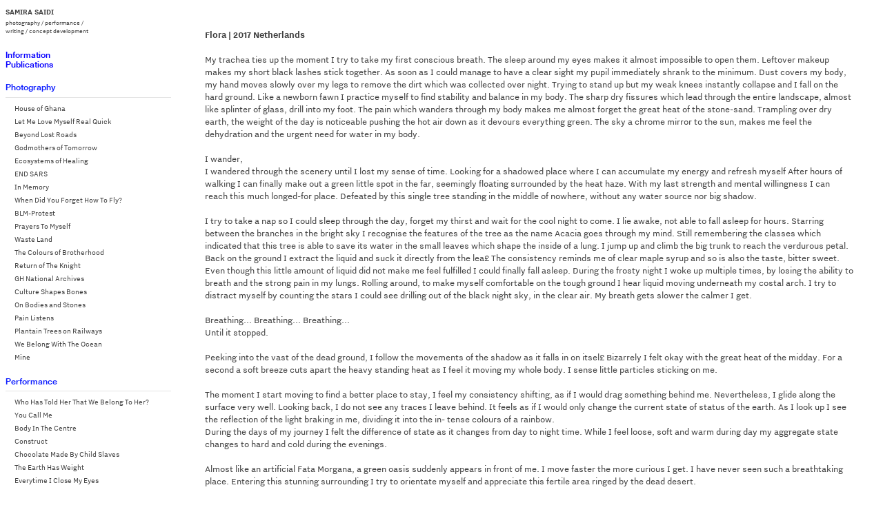

--- FILE ---
content_type: text/html; charset=UTF-8
request_url: https://samirasaidi.com/Flora
body_size: 34657
content:
<!DOCTYPE html>
<!-- 

        Running on cargo.site

-->
<html lang="en" data-predefined-style="true" data-css-presets="true" data-css-preset data-typography-preset>
	<head>
<script>
				var __cargo_context__ = 'live';
				var __cargo_js_ver__ = 'c=3521555348';
				var __cargo_maint__ = false;
				
				
			</script>
					<meta http-equiv="X-UA-Compatible" content="IE=edge,chrome=1">
		<meta http-equiv="Content-Type" content="text/html; charset=utf-8">
		<meta name="viewport" content="initial-scale=1.0, maximum-scale=1.0, user-scalable=no">
		
			<meta name="robots" content="index,follow">
		<title>Flora — Samira Saidi</title>
		<meta name="description" content="Flora | 2017 Netherlands My trachea ties up the moment I try to take my first conscious breath. The sleep around my eyes makes it almost impossible to open them....">
				<meta name="twitter:card" content="summary_large_image">
		<meta name="twitter:title" content="Flora — Samira Saidi">
		<meta name="twitter:description" content="Flora | 2017 Netherlands My trachea ties up the moment I try to take my first conscious breath. The sleep around my eyes makes it almost impossible to open them....">
		<meta name="twitter:image" content="">
		<meta property="og:locale" content="en_US">
		<meta property="og:title" content="Flora — Samira Saidi">
		<meta property="og:description" content="Flora | 2017 Netherlands My trachea ties up the moment I try to take my first conscious breath. The sleep around my eyes makes it almost impossible to open them....">
		<meta property="og:url" content="https://samirasaidi.com/Flora">
		<meta property="og:image" content="">
		<meta property="og:type" content="website">

		<link rel="preconnect" href="https://static.cargo.site" crossorigin>
		<link rel="preconnect" href="https://freight.cargo.site" crossorigin>
				<link rel="preconnect" href="https://type.cargo.site" crossorigin>

		<!--<link rel="preload" href="https://static.cargo.site/assets/social/IconFont-Regular-0.9.3.woff2" as="font" type="font/woff" crossorigin>-->

		

		<link href="https://freight.cargo.site/t/original/i/421fb2f7d846d967fb35b2d5a4702669459dfe541f303ef9895a302ec59ae228/fav.ico" rel="shortcut icon">
		<link href="https://samirasaidi.com/rss" rel="alternate" type="application/rss+xml" title="Samira Saidi feed">

		<link href="https://samirasaidi.com/stylesheet?c=3521555348&1649236175" id="member_stylesheet" rel="stylesheet" type="text/css" />
<style id="">@font-face{font-family:Icons;src:url(https://static.cargo.site/assets/social/IconFont-Regular-0.9.3.woff2);unicode-range:U+E000-E15C,U+F0000,U+FE0E}@font-face{font-family:Icons;src:url(https://static.cargo.site/assets/social/IconFont-Regular-0.9.3.woff2);font-weight:240;unicode-range:U+E000-E15C,U+F0000,U+FE0E}@font-face{font-family:Icons;src:url(https://static.cargo.site/assets/social/IconFont-Regular-0.9.3.woff2);unicode-range:U+E000-E15C,U+F0000,U+FE0E;font-weight:400}@font-face{font-family:Icons;src:url(https://static.cargo.site/assets/social/IconFont-Regular-0.9.3.woff2);unicode-range:U+E000-E15C,U+F0000,U+FE0E;font-weight:600}@font-face{font-family:Icons;src:url(https://static.cargo.site/assets/social/IconFont-Regular-0.9.3.woff2);unicode-range:U+E000-E15C,U+F0000,U+FE0E;font-weight:800}@font-face{font-family:Icons;src:url(https://static.cargo.site/assets/social/IconFont-Regular-0.9.3.woff2);unicode-range:U+E000-E15C,U+F0000,U+FE0E;font-style:italic}@font-face{font-family:Icons;src:url(https://static.cargo.site/assets/social/IconFont-Regular-0.9.3.woff2);unicode-range:U+E000-E15C,U+F0000,U+FE0E;font-weight:200;font-style:italic}@font-face{font-family:Icons;src:url(https://static.cargo.site/assets/social/IconFont-Regular-0.9.3.woff2);unicode-range:U+E000-E15C,U+F0000,U+FE0E;font-weight:400;font-style:italic}@font-face{font-family:Icons;src:url(https://static.cargo.site/assets/social/IconFont-Regular-0.9.3.woff2);unicode-range:U+E000-E15C,U+F0000,U+FE0E;font-weight:600;font-style:italic}@font-face{font-family:Icons;src:url(https://static.cargo.site/assets/social/IconFont-Regular-0.9.3.woff2);unicode-range:U+E000-E15C,U+F0000,U+FE0E;font-weight:800;font-style:italic}body.iconfont-loading,body.iconfont-loading *{color:transparent!important}body{-moz-osx-font-smoothing:grayscale;-webkit-font-smoothing:antialiased;-webkit-text-size-adjust:none}body.no-scroll{overflow:hidden}/*!
 * Content
 */.page{word-wrap:break-word}:focus{outline:0}.pointer-events-none{pointer-events:none}.pointer-events-auto{pointer-events:auto}.pointer-events-none .page_content .audio-player,.pointer-events-none .page_content .shop_product,.pointer-events-none .page_content a,.pointer-events-none .page_content audio,.pointer-events-none .page_content button,.pointer-events-none .page_content details,.pointer-events-none .page_content iframe,.pointer-events-none .page_content img,.pointer-events-none .page_content input,.pointer-events-none .page_content video{pointer-events:auto}.pointer-events-none .page_content *>a,.pointer-events-none .page_content>a{position:relative}s *{text-transform:inherit}#toolset{position:fixed;bottom:10px;right:10px;z-index:8}.mobile #toolset,.template_site_inframe #toolset{display:none}#toolset a{display:block;height:24px;width:24px;margin:0;padding:0;text-decoration:none;background:rgba(0,0,0,.2)}#toolset a:hover{background:rgba(0,0,0,.8)}[data-adminview] #toolset a,[data-adminview] #toolset_admin a{background:rgba(0,0,0,.04);pointer-events:none;cursor:default}#toolset_admin a:active{background:rgba(0,0,0,.7)}#toolset_admin a svg>*{transform:scale(1.1) translate(0,-.5px);transform-origin:50% 50%}#toolset_admin a svg{pointer-events:none;width:100%!important;height:auto!important}#following-container{overflow:auto;-webkit-overflow-scrolling:touch}#following-container iframe{height:100%;width:100%;position:absolute;top:0;left:0;right:0;bottom:0}:root{--following-width:-400px;--following-animation-duration:450ms}@keyframes following-open{0%{transform:translateX(0)}100%{transform:translateX(var(--following-width))}}@keyframes following-open-inverse{0%{transform:translateX(0)}100%{transform:translateX(calc(-1 * var(--following-width)))}}@keyframes following-close{0%{transform:translateX(var(--following-width))}100%{transform:translateX(0)}}@keyframes following-close-inverse{0%{transform:translateX(calc(-1 * var(--following-width)))}100%{transform:translateX(0)}}body.animate-left{animation:following-open var(--following-animation-duration);animation-fill-mode:both;animation-timing-function:cubic-bezier(.24,1,.29,1)}#following-container.animate-left{animation:following-close-inverse var(--following-animation-duration);animation-fill-mode:both;animation-timing-function:cubic-bezier(.24,1,.29,1)}#following-container.animate-left #following-frame{animation:following-close var(--following-animation-duration);animation-fill-mode:both;animation-timing-function:cubic-bezier(.24,1,.29,1)}body.animate-right{animation:following-close var(--following-animation-duration);animation-fill-mode:both;animation-timing-function:cubic-bezier(.24,1,.29,1)}#following-container.animate-right{animation:following-open-inverse var(--following-animation-duration);animation-fill-mode:both;animation-timing-function:cubic-bezier(.24,1,.29,1)}#following-container.animate-right #following-frame{animation:following-open var(--following-animation-duration);animation-fill-mode:both;animation-timing-function:cubic-bezier(.24,1,.29,1)}.slick-slider{position:relative;display:block;-moz-box-sizing:border-box;box-sizing:border-box;-webkit-user-select:none;-moz-user-select:none;-ms-user-select:none;user-select:none;-webkit-touch-callout:none;-khtml-user-select:none;-ms-touch-action:pan-y;touch-action:pan-y;-webkit-tap-highlight-color:transparent}.slick-list{position:relative;display:block;overflow:hidden;margin:0;padding:0}.slick-list:focus{outline:0}.slick-list.dragging{cursor:pointer;cursor:hand}.slick-slider .slick-list,.slick-slider .slick-track{transform:translate3d(0,0,0);will-change:transform}.slick-track{position:relative;top:0;left:0;display:block}.slick-track:after,.slick-track:before{display:table;content:'';width:1px;height:1px;margin-top:-1px;margin-left:-1px}.slick-track:after{clear:both}.slick-loading .slick-track{visibility:hidden}.slick-slide{display:none;float:left;height:100%;min-height:1px}[dir=rtl] .slick-slide{float:right}.content .slick-slide img{display:inline-block}.content .slick-slide img:not(.image-zoom){cursor:pointer}.content .scrub .slick-list,.content .scrub .slick-slide img:not(.image-zoom){cursor:ew-resize}body.slideshow-scrub-dragging *{cursor:ew-resize!important}.content .slick-slide img:not([src]),.content .slick-slide img[src='']{width:100%;height:auto}.slick-slide.slick-loading img{display:none}.slick-slide.dragging img{pointer-events:none}.slick-initialized .slick-slide{display:block}.slick-loading .slick-slide{visibility:hidden}.slick-vertical .slick-slide{display:block;height:auto;border:1px solid transparent}.slick-arrow.slick-hidden{display:none}.slick-arrow{position:absolute;z-index:9;width:0;top:0;height:100%;cursor:pointer;will-change:opacity;-webkit-transition:opacity 333ms cubic-bezier(.4,0,.22,1);transition:opacity 333ms cubic-bezier(.4,0,.22,1)}.slick-arrow.hidden{opacity:0}.slick-arrow svg{position:absolute;width:36px;height:36px;top:0;left:0;right:0;bottom:0;margin:auto;transform:translate(.25px,.25px)}.slick-arrow svg.right-arrow{transform:translate(.25px,.25px) scaleX(-1)}.slick-arrow svg:active{opacity:.75}.slick-arrow svg .arrow-shape{fill:none!important;stroke:#fff;stroke-linecap:square}.slick-arrow svg .arrow-outline{fill:none!important;stroke-width:2.5px;stroke:rgba(0,0,0,.6);stroke-linecap:square}.slick-arrow.slick-next{right:0;text-align:right}.slick-next svg,.wallpaper-navigation .slick-next svg{margin-right:10px}.mobile .slick-next svg{margin-right:10px}.slick-arrow.slick-prev{text-align:left}.slick-prev svg,.wallpaper-navigation .slick-prev svg{margin-left:10px}.mobile .slick-prev svg{margin-left:10px}.loading_animation{display:none;vertical-align:middle;z-index:15;line-height:0;pointer-events:none;border-radius:100%}.loading_animation.hidden{display:none}.loading_animation.pulsing{opacity:0;display:inline-block;animation-delay:.1s;-webkit-animation-delay:.1s;-moz-animation-delay:.1s;animation-duration:12s;animation-iteration-count:infinite;animation:fade-pulse-in .5s ease-in-out;-moz-animation:fade-pulse-in .5s ease-in-out;-webkit-animation:fade-pulse-in .5s ease-in-out;-webkit-animation-fill-mode:forwards;-moz-animation-fill-mode:forwards;animation-fill-mode:forwards}.loading_animation.pulsing.no-delay{animation-delay:0s;-webkit-animation-delay:0s;-moz-animation-delay:0s}.loading_animation div{border-radius:100%}.loading_animation div svg{max-width:100%;height:auto}.loading_animation div,.loading_animation div svg{width:20px;height:20px}.loading_animation.full-width svg{width:100%;height:auto}.loading_animation.full-width.big svg{width:100px;height:100px}.loading_animation div svg>*{fill:#ccc}.loading_animation div{-webkit-animation:spin-loading 12s ease-out;-webkit-animation-iteration-count:infinite;-moz-animation:spin-loading 12s ease-out;-moz-animation-iteration-count:infinite;animation:spin-loading 12s ease-out;animation-iteration-count:infinite}.loading_animation.hidden{display:none}[data-backdrop] .loading_animation{position:absolute;top:15px;left:15px;z-index:99}.loading_animation.position-absolute.middle{top:calc(50% - 10px);left:calc(50% - 10px)}.loading_animation.position-absolute.topleft{top:0;left:0}.loading_animation.position-absolute.middleright{top:calc(50% - 10px);right:1rem}.loading_animation.position-absolute.middleleft{top:calc(50% - 10px);left:1rem}.loading_animation.gray div svg>*{fill:#999}.loading_animation.gray-dark div svg>*{fill:#666}.loading_animation.gray-darker div svg>*{fill:#555}.loading_animation.gray-light div svg>*{fill:#ccc}.loading_animation.white div svg>*{fill:rgba(255,255,255,.85)}.loading_animation.blue div svg>*{fill:#698fff}.loading_animation.inline{display:inline-block;margin-bottom:.5ex}.loading_animation.inline.left{margin-right:.5ex}@-webkit-keyframes fade-pulse-in{0%{opacity:0}50%{opacity:.5}100%{opacity:1}}@-moz-keyframes fade-pulse-in{0%{opacity:0}50%{opacity:.5}100%{opacity:1}}@keyframes fade-pulse-in{0%{opacity:0}50%{opacity:.5}100%{opacity:1}}@-webkit-keyframes pulsate{0%{opacity:1}50%{opacity:0}100%{opacity:1}}@-moz-keyframes pulsate{0%{opacity:1}50%{opacity:0}100%{opacity:1}}@keyframes pulsate{0%{opacity:1}50%{opacity:0}100%{opacity:1}}@-webkit-keyframes spin-loading{0%{transform:rotate(0)}9%{transform:rotate(1050deg)}18%{transform:rotate(-1090deg)}20%{transform:rotate(-1080deg)}23%{transform:rotate(-1080deg)}28%{transform:rotate(-1095deg)}29%{transform:rotate(-1065deg)}34%{transform:rotate(-1080deg)}35%{transform:rotate(-1050deg)}40%{transform:rotate(-1065deg)}41%{transform:rotate(-1035deg)}44%{transform:rotate(-1035deg)}47%{transform:rotate(-2160deg)}50%{transform:rotate(-2160deg)}56%{transform:rotate(45deg)}60%{transform:rotate(45deg)}80%{transform:rotate(6120deg)}100%{transform:rotate(0)}}@keyframes spin-loading{0%{transform:rotate(0)}9%{transform:rotate(1050deg)}18%{transform:rotate(-1090deg)}20%{transform:rotate(-1080deg)}23%{transform:rotate(-1080deg)}28%{transform:rotate(-1095deg)}29%{transform:rotate(-1065deg)}34%{transform:rotate(-1080deg)}35%{transform:rotate(-1050deg)}40%{transform:rotate(-1065deg)}41%{transform:rotate(-1035deg)}44%{transform:rotate(-1035deg)}47%{transform:rotate(-2160deg)}50%{transform:rotate(-2160deg)}56%{transform:rotate(45deg)}60%{transform:rotate(45deg)}80%{transform:rotate(6120deg)}100%{transform:rotate(0)}}[grid-row]{align-items:flex-start;box-sizing:border-box;display:-webkit-box;display:-webkit-flex;display:-ms-flexbox;display:flex;-webkit-flex-wrap:wrap;-ms-flex-wrap:wrap;flex-wrap:wrap}[grid-col]{box-sizing:border-box}[grid-row] [grid-col].empty:after{content:"\0000A0";cursor:text}body.mobile[data-adminview=content-editproject] [grid-row] [grid-col].empty:after{display:none}[grid-col=auto]{-webkit-box-flex:1;-webkit-flex:1;-ms-flex:1;flex:1}[grid-col=x12]{width:100%}[grid-col=x11]{width:50%}[grid-col=x10]{width:33.33%}[grid-col=x9]{width:25%}[grid-col=x8]{width:20%}[grid-col=x7]{width:16.666666667%}[grid-col=x6]{width:14.285714286%}[grid-col=x5]{width:12.5%}[grid-col=x4]{width:11.111111111%}[grid-col=x3]{width:10%}[grid-col=x2]{width:9.090909091%}[grid-col=x1]{width:8.333333333%}[grid-col="1"]{width:8.33333%}[grid-col="2"]{width:16.66667%}[grid-col="3"]{width:25%}[grid-col="4"]{width:33.33333%}[grid-col="5"]{width:41.66667%}[grid-col="6"]{width:50%}[grid-col="7"]{width:58.33333%}[grid-col="8"]{width:66.66667%}[grid-col="9"]{width:75%}[grid-col="10"]{width:83.33333%}[grid-col="11"]{width:91.66667%}[grid-col="12"]{width:100%}body.mobile [grid-responsive] [grid-col]{width:100%;-webkit-box-flex:none;-webkit-flex:none;-ms-flex:none;flex:none}[data-ce-host=true][contenteditable=true] [grid-pad]{pointer-events:none}[data-ce-host=true][contenteditable=true] [grid-pad]>*{pointer-events:auto}[grid-pad="0"]{padding:0}[grid-pad="0.25"]{padding:.125rem}[grid-pad="0.5"]{padding:.25rem}[grid-pad="0.75"]{padding:.375rem}[grid-pad="1"]{padding:.5rem}[grid-pad="1.25"]{padding:.625rem}[grid-pad="1.5"]{padding:.75rem}[grid-pad="1.75"]{padding:.875rem}[grid-pad="2"]{padding:1rem}[grid-pad="2.5"]{padding:1.25rem}[grid-pad="3"]{padding:1.5rem}[grid-pad="3.5"]{padding:1.75rem}[grid-pad="4"]{padding:2rem}[grid-pad="5"]{padding:2.5rem}[grid-pad="6"]{padding:3rem}[grid-pad="7"]{padding:3.5rem}[grid-pad="8"]{padding:4rem}[grid-pad="9"]{padding:4.5rem}[grid-pad="10"]{padding:5rem}[grid-gutter="0"]{margin:0}[grid-gutter="0.5"]{margin:-.25rem}[grid-gutter="1"]{margin:-.5rem}[grid-gutter="1.5"]{margin:-.75rem}[grid-gutter="2"]{margin:-1rem}[grid-gutter="2.5"]{margin:-1.25rem}[grid-gutter="3"]{margin:-1.5rem}[grid-gutter="3.5"]{margin:-1.75rem}[grid-gutter="4"]{margin:-2rem}[grid-gutter="5"]{margin:-2.5rem}[grid-gutter="6"]{margin:-3rem}[grid-gutter="7"]{margin:-3.5rem}[grid-gutter="8"]{margin:-4rem}[grid-gutter="10"]{margin:-5rem}[grid-gutter="12"]{margin:-6rem}[grid-gutter="14"]{margin:-7rem}[grid-gutter="16"]{margin:-8rem}[grid-gutter="18"]{margin:-9rem}[grid-gutter="20"]{margin:-10rem}small{max-width:100%;text-decoration:inherit}img:not([src]),img[src='']{outline:1px solid rgba(177,177,177,.4);outline-offset:-1px;content:url([data-uri])}img.image-zoom{cursor:-webkit-zoom-in;cursor:-moz-zoom-in;cursor:zoom-in}#imprimatur{color:#333;font-size:10px;font-family:-apple-system,BlinkMacSystemFont,"Segoe UI",Roboto,Oxygen,Ubuntu,Cantarell,"Open Sans","Helvetica Neue",sans-serif,"Sans Serif",Icons;/*!System*/position:fixed;opacity:.3;right:-28px;bottom:160px;transform:rotate(270deg);-ms-transform:rotate(270deg);-webkit-transform:rotate(270deg);z-index:8;text-transform:uppercase;color:#999;opacity:.5;padding-bottom:2px;text-decoration:none}.mobile #imprimatur{display:none}bodycopy cargo-link a{font-family:-apple-system,BlinkMacSystemFont,"Segoe UI",Roboto,Oxygen,Ubuntu,Cantarell,"Open Sans","Helvetica Neue",sans-serif,"Sans Serif",Icons;/*!System*/font-size:12px;font-style:normal;font-weight:400;transform:rotate(270deg);text-decoration:none;position:fixed!important;right:-27px;bottom:100px;text-decoration:none;letter-spacing:normal;background:0 0;border:0;border-bottom:0;outline:0}/*! PhotoSwipe Default UI CSS by Dmitry Semenov | photoswipe.com | MIT license */.pswp--has_mouse .pswp__button--arrow--left,.pswp--has_mouse .pswp__button--arrow--right,.pswp__ui{visibility:visible}.pswp--minimal--dark .pswp__top-bar,.pswp__button{background:0 0}.pswp,.pswp__bg,.pswp__container,.pswp__img--placeholder,.pswp__zoom-wrap,.quick-view-navigation{-webkit-backface-visibility:hidden}.pswp__button{cursor:pointer;opacity:1;-webkit-appearance:none;transition:opacity .2s;-webkit-box-shadow:none;box-shadow:none}.pswp__button-close>svg{top:10px;right:10px;margin-left:auto}.pswp--touch .quick-view-navigation{display:none}.pswp__ui{-webkit-font-smoothing:auto;opacity:1;z-index:1550}.quick-view-navigation{will-change:opacity;-webkit-transition:opacity 333ms cubic-bezier(.4,0,.22,1);transition:opacity 333ms cubic-bezier(.4,0,.22,1)}.quick-view-navigation .pswp__group .pswp__button{pointer-events:auto}.pswp__button>svg{position:absolute;width:36px;height:36px}.quick-view-navigation .pswp__group:active svg{opacity:.75}.pswp__button svg .shape-shape{fill:#fff}.pswp__button svg .shape-outline{fill:#000}.pswp__button-prev>svg{top:0;bottom:0;left:10px;margin:auto}.pswp__button-next>svg{top:0;bottom:0;right:10px;margin:auto}.quick-view-navigation .pswp__group .pswp__button-prev{position:absolute;left:0;top:0;width:0;height:100%}.quick-view-navigation .pswp__group .pswp__button-next{position:absolute;right:0;top:0;width:0;height:100%}.quick-view-navigation .close-button,.quick-view-navigation .left-arrow,.quick-view-navigation .right-arrow{transform:translate(.25px,.25px)}.quick-view-navigation .right-arrow{transform:translate(.25px,.25px) scaleX(-1)}.pswp__button svg .shape-outline{fill:transparent!important;stroke:#000;stroke-width:2.5px;stroke-linecap:square}.pswp__button svg .shape-shape{fill:transparent!important;stroke:#fff;stroke-width:1.5px;stroke-linecap:square}.pswp__bg,.pswp__scroll-wrap,.pswp__zoom-wrap{width:100%;position:absolute}.quick-view-navigation .pswp__group .pswp__button-close{margin:0}.pswp__container,.pswp__item,.pswp__zoom-wrap{right:0;bottom:0;top:0;position:absolute;left:0}.pswp__ui--hidden .pswp__button{opacity:.001}.pswp__ui--hidden .pswp__button,.pswp__ui--hidden .pswp__button *{pointer-events:none}.pswp .pswp__ui.pswp__ui--displaynone{display:none}.pswp__element--disabled{display:none!important}/*! PhotoSwipe main CSS by Dmitry Semenov | photoswipe.com | MIT license */.pswp{position:fixed;display:none;height:100%;width:100%;top:0;left:0;right:0;bottom:0;margin:auto;-ms-touch-action:none;touch-action:none;z-index:9999999;-webkit-text-size-adjust:100%;line-height:initial;letter-spacing:initial;outline:0}.pswp img{max-width:none}.pswp--zoom-disabled .pswp__img{cursor:default!important}.pswp--animate_opacity{opacity:.001;will-change:opacity;-webkit-transition:opacity 333ms cubic-bezier(.4,0,.22,1);transition:opacity 333ms cubic-bezier(.4,0,.22,1)}.pswp--open{display:block}.pswp--zoom-allowed .pswp__img{cursor:-webkit-zoom-in;cursor:-moz-zoom-in;cursor:zoom-in}.pswp--zoomed-in .pswp__img{cursor:-webkit-grab;cursor:-moz-grab;cursor:grab}.pswp--dragging .pswp__img{cursor:-webkit-grabbing;cursor:-moz-grabbing;cursor:grabbing}.pswp__bg{left:0;top:0;height:100%;opacity:0;transform:translateZ(0);will-change:opacity}.pswp__scroll-wrap{left:0;top:0;height:100%}.pswp__container,.pswp__zoom-wrap{-ms-touch-action:none;touch-action:none}.pswp__container,.pswp__img{-webkit-user-select:none;-moz-user-select:none;-ms-user-select:none;user-select:none;-webkit-tap-highlight-color:transparent;-webkit-touch-callout:none}.pswp__zoom-wrap{-webkit-transform-origin:left top;-ms-transform-origin:left top;transform-origin:left top;-webkit-transition:-webkit-transform 222ms cubic-bezier(.4,0,.22,1);transition:transform 222ms cubic-bezier(.4,0,.22,1)}.pswp__bg{-webkit-transition:opacity 222ms cubic-bezier(.4,0,.22,1);transition:opacity 222ms cubic-bezier(.4,0,.22,1)}.pswp--animated-in .pswp__bg,.pswp--animated-in .pswp__zoom-wrap{-webkit-transition:none;transition:none}.pswp--hide-overflow .pswp__scroll-wrap,.pswp--hide-overflow.pswp{overflow:hidden}.pswp__img{position:absolute;width:auto;height:auto;top:0;left:0}.pswp__img--placeholder--blank{background:#222}.pswp--ie .pswp__img{width:100%!important;height:auto!important;left:0;top:0}.pswp__ui--idle{opacity:0}.pswp__error-msg{position:absolute;left:0;top:50%;width:100%;text-align:center;font-size:14px;line-height:16px;margin-top:-8px;color:#ccc}.pswp__error-msg a{color:#ccc;text-decoration:underline}.pswp__error-msg{font-family:-apple-system,BlinkMacSystemFont,"Segoe UI",Roboto,Oxygen,Ubuntu,Cantarell,"Open Sans","Helvetica Neue",sans-serif}.quick-view.mouse-down .iframe-item{pointer-events:none!important}.quick-view-caption-positioner{pointer-events:none;width:100%;height:100%}.quick-view-caption-wrapper{margin:auto;position:absolute;bottom:0;left:0;right:0}.quick-view-horizontal-align-left .quick-view-caption-wrapper{margin-left:0}.quick-view-horizontal-align-right .quick-view-caption-wrapper{margin-right:0}[data-quick-view-caption]{transition:.1s opacity ease-in-out;position:absolute;bottom:0;left:0;right:0}.quick-view-horizontal-align-left [data-quick-view-caption]{text-align:left}.quick-view-horizontal-align-right [data-quick-view-caption]{text-align:right}.quick-view-caption{transition:.1s opacity ease-in-out}.quick-view-caption>*{display:inline-block}.quick-view-caption *{pointer-events:auto}.quick-view-caption.hidden{opacity:0}.shop_product .dropdown_wrapper{flex:0 0 100%;position:relative}.shop_product select{appearance:none;-moz-appearance:none;-webkit-appearance:none;outline:0;-webkit-font-smoothing:antialiased;-moz-osx-font-smoothing:grayscale;cursor:pointer;border-radius:0;white-space:nowrap;overflow:hidden!important;text-overflow:ellipsis}.shop_product select.dropdown::-ms-expand{display:none}.shop_product a{cursor:pointer;border-bottom:none;text-decoration:none}.shop_product a.out-of-stock{pointer-events:none}body.audio-player-dragging *{cursor:ew-resize!important}.audio-player{display:inline-flex;flex:1 0 calc(100% - 2px);width:calc(100% - 2px)}.audio-player .button{height:100%;flex:0 0 3.3rem;display:flex}.audio-player .separator{left:3.3rem;height:100%}.audio-player .buffer{width:0%;height:100%;transition:left .3s linear,width .3s linear}.audio-player.seeking .buffer{transition:left 0s,width 0s}.audio-player.seeking{user-select:none;-webkit-user-select:none;cursor:ew-resize}.audio-player.seeking *{user-select:none;-webkit-user-select:none;cursor:ew-resize}.audio-player .bar{overflow:hidden;display:flex;justify-content:space-between;align-content:center;flex-grow:1}.audio-player .progress{width:0%;height:100%;transition:width .3s linear}.audio-player.seeking .progress{transition:width 0s}.audio-player .pause,.audio-player .play{cursor:pointer;height:100%}.audio-player .note-icon{margin:auto 0;order:2;flex:0 1 auto}.audio-player .title{white-space:nowrap;overflow:hidden;text-overflow:ellipsis;pointer-events:none;user-select:none;padding:.5rem 0 .5rem 1rem;margin:auto auto auto 0;flex:0 3 auto;min-width:0;width:100%}.audio-player .total-time{flex:0 1 auto;margin:auto 0}.audio-player .current-time,.audio-player .play-text{flex:0 1 auto;margin:auto 0}.audio-player .stream-anim{user-select:none;margin:auto auto auto 0}.audio-player .stream-anim span{display:inline-block}.audio-player .buffer,.audio-player .current-time,.audio-player .note-svg,.audio-player .play-text,.audio-player .separator,.audio-player .total-time{user-select:none;pointer-events:none}.audio-player .buffer,.audio-player .play-text,.audio-player .progress{position:absolute}.audio-player,.audio-player .bar,.audio-player .button,.audio-player .current-time,.audio-player .note-icon,.audio-player .pause,.audio-player .play,.audio-player .total-time{position:relative}body.mobile .audio-player,body.mobile .audio-player *{-webkit-touch-callout:none}#standalone-admin-frame{border:0;width:400px;position:absolute;right:0;top:0;height:100vh;z-index:99}body[standalone-admin=true] #standalone-admin-frame{transform:translate(0,0)}body[standalone-admin=true] .main_container{width:calc(100% - 400px)}body[standalone-admin=false] #standalone-admin-frame{transform:translate(100%,0)}body[standalone-admin=false] .main_container{width:100%}.toggle_standaloneAdmin{position:fixed;top:0;right:400px;height:40px;width:40px;z-index:999;cursor:pointer;background-color:rgba(0,0,0,.4)}.toggle_standaloneAdmin:active{opacity:.7}body[standalone-admin=false] .toggle_standaloneAdmin{right:0}.toggle_standaloneAdmin *{color:#fff;fill:#fff}.toggle_standaloneAdmin svg{padding:6px;width:100%;height:100%;opacity:.85}body[standalone-admin=false] .toggle_standaloneAdmin #close,body[standalone-admin=true] .toggle_standaloneAdmin #backdropsettings{display:none}.toggle_standaloneAdmin>div{width:100%;height:100%}#admin_toggle_button{position:fixed;top:50%;transform:translate(0,-50%);right:400px;height:36px;width:12px;z-index:999;cursor:pointer;background-color:rgba(0,0,0,.09);padding-left:2px;margin-right:5px}#admin_toggle_button .bar{content:'';background:rgba(0,0,0,.09);position:fixed;width:5px;bottom:0;top:0;z-index:10}#admin_toggle_button:active{background:rgba(0,0,0,.065)}#admin_toggle_button *{color:#fff;fill:#fff}#admin_toggle_button svg{padding:0;width:16px;height:36px;margin-left:1px;opacity:1}#admin_toggle_button svg *{fill:#fff;opacity:1}#admin_toggle_button[data-state=closed] .toggle_admin_close{display:none}#admin_toggle_button[data-state=closed],#admin_toggle_button[data-state=closed] .toggle_admin_open{width:20px;cursor:pointer;margin:0}#admin_toggle_button[data-state=closed] svg{margin-left:2px}#admin_toggle_button[data-state=open] .toggle_admin_open{display:none}select,select *{text-rendering:auto!important}b b{font-weight:inherit}*{-webkit-box-sizing:border-box;-moz-box-sizing:border-box;box-sizing:border-box}customhtml>*{position:relative;z-index:10}body,html{min-height:100vh;margin:0;padding:0}html{touch-action:manipulation;position:relative;background-color:#fff}.main_container{min-height:100vh;width:100%;overflow:hidden}.container{display:-webkit-box;display:-webkit-flex;display:-moz-box;display:-ms-flexbox;display:flex;-webkit-flex-wrap:wrap;-moz-flex-wrap:wrap;-ms-flex-wrap:wrap;flex-wrap:wrap;max-width:100%;width:100%;overflow:visible}.container{align-items:flex-start;-webkit-align-items:flex-start}.page{z-index:2}.page ul li>text-limit{display:block}.content,.content_container,.pinned{-webkit-flex:1 0 auto;-moz-flex:1 0 auto;-ms-flex:1 0 auto;flex:1 0 auto;max-width:100%}.content_container{width:100%}.content_container.full_height{min-height:100vh}.page_background{position:absolute;top:0;left:0;width:100%;height:100%}.page_container{position:relative;overflow:visible;width:100%}.backdrop{position:absolute;top:0;z-index:1;width:100%;height:100%;max-height:100vh}.backdrop>div{position:absolute;top:0;left:0;width:100%;height:100%;-webkit-backface-visibility:hidden;backface-visibility:hidden;transform:translate3d(0,0,0);contain:strict}[data-backdrop].backdrop>div[data-overflowing]{max-height:100vh;position:absolute;top:0;left:0}body.mobile [split-responsive]{display:flex;flex-direction:column}body.mobile [split-responsive] .container{width:100%;order:2}body.mobile [split-responsive] .backdrop{position:relative;height:50vh;width:100%;order:1}body.mobile [split-responsive] [data-auxiliary].backdrop{position:absolute;height:50vh;width:100%;order:1}.page{position:relative;z-index:2}img[data-align=left]{float:left}img[data-align=right]{float:right}[data-rotation]{transform-origin:center center}.content .page_content:not([contenteditable=true]) [data-draggable]{pointer-events:auto!important;backface-visibility:hidden}.preserve-3d{-moz-transform-style:preserve-3d;transform-style:preserve-3d}.content .page_content:not([contenteditable=true]) [data-draggable] iframe{pointer-events:none!important}.dragging-active iframe{pointer-events:none!important}.content .page_content:not([contenteditable=true]) [data-draggable]:active{opacity:1}.content .scroll-transition-fade{transition:transform 1s ease-in-out,opacity .8s ease-in-out}.content .scroll-transition-fade.below-viewport{opacity:0;transform:translateY(40px)}.mobile.full_width .page_container:not([split-layout]) .container_width{width:100%}[data-view=pinned_bottom] .bottom_pin_invisibility{visibility:hidden}.pinned{position:relative;width:100%}.pinned .page_container.accommodate:not(.fixed):not(.overlay){z-index:2}.pinned .page_container.overlay{position:absolute;z-index:4}.pinned .page_container.overlay.fixed{position:fixed}.pinned .page_container.overlay.fixed .page{max-height:100vh;-webkit-overflow-scrolling:touch}.pinned .page_container.overlay.fixed .page.allow-scroll{overflow-y:auto;overflow-x:hidden}.pinned .page_container.overlay.fixed .page.allow-scroll{align-items:flex-start;-webkit-align-items:flex-start}.pinned .page_container .page.allow-scroll::-webkit-scrollbar{width:0;background:0 0;display:none}.pinned.pinned_top .page_container.overlay{left:0;top:0}.pinned.pinned_bottom .page_container.overlay{left:0;bottom:0}div[data-container=set]:empty{margin-top:1px}.thumbnails{position:relative;z-index:1}[thumbnails=grid]{align-items:baseline}[thumbnails=justify] .thumbnail{box-sizing:content-box}[thumbnails][data-padding-zero] .thumbnail{margin-bottom:-1px}[thumbnails=montessori] .thumbnail{pointer-events:auto;position:absolute}[thumbnails] .thumbnail>a{display:block;text-decoration:none}[thumbnails=montessori]{height:0}[thumbnails][data-resizing],[thumbnails][data-resizing] *{cursor:nwse-resize}[thumbnails] .thumbnail .resize-handle{cursor:nwse-resize;width:26px;height:26px;padding:5px;position:absolute;opacity:.75;right:-1px;bottom:-1px;z-index:100}[thumbnails][data-resizing] .resize-handle{display:none}[thumbnails] .thumbnail .resize-handle svg{position:absolute;top:0;left:0}[thumbnails] .thumbnail .resize-handle:hover{opacity:1}[data-can-move].thumbnail .resize-handle svg .resize_path_outline{fill:#fff}[data-can-move].thumbnail .resize-handle svg .resize_path{fill:#000}[thumbnails=montessori] .thumbnail_sizer{height:0;width:100%;position:relative;padding-bottom:100%;pointer-events:none}[thumbnails] .thumbnail img{display:block;min-height:3px;margin-bottom:0}[thumbnails] .thumbnail img:not([src]),img[src=""]{margin:0!important;width:100%;min-height:3px;height:100%!important;position:absolute}[aspect-ratio="1x1"].thumb_image{height:0;padding-bottom:100%;overflow:hidden}[aspect-ratio="4x3"].thumb_image{height:0;padding-bottom:75%;overflow:hidden}[aspect-ratio="16x9"].thumb_image{height:0;padding-bottom:56.25%;overflow:hidden}[thumbnails] .thumb_image{width:100%;position:relative}[thumbnails][thumbnail-vertical-align=top]{align-items:flex-start}[thumbnails][thumbnail-vertical-align=middle]{align-items:center}[thumbnails][thumbnail-vertical-align=bottom]{align-items:baseline}[thumbnails][thumbnail-horizontal-align=left]{justify-content:flex-start}[thumbnails][thumbnail-horizontal-align=middle]{justify-content:center}[thumbnails][thumbnail-horizontal-align=right]{justify-content:flex-end}.thumb_image.default_image>svg{position:absolute;top:0;left:0;bottom:0;right:0;width:100%;height:100%}.thumb_image.default_image{outline:1px solid #ccc;outline-offset:-1px;position:relative}.mobile.full_width [data-view=Thumbnail] .thumbnails_width{width:100%}.content [data-draggable] a:active,.content [data-draggable] img:active{opacity:initial}.content .draggable-dragging{opacity:initial}[data-draggable].draggable_visible{visibility:visible}[data-draggable].draggable_hidden{visibility:hidden}.gallery_card [data-draggable],.marquee [data-draggable]{visibility:inherit}[data-draggable]{visibility:visible;background-color:rgba(0,0,0,.003)}#site_menu_panel_container .image-gallery:not(.initialized){height:0;padding-bottom:100%;min-height:initial}.image-gallery:not(.initialized){min-height:100vh;visibility:hidden;width:100%}.image-gallery .gallery_card img{display:block;width:100%;height:auto}.image-gallery .gallery_card{transform-origin:center}.image-gallery .gallery_card.dragging{opacity:.1;transform:initial!important}.image-gallery:not([image-gallery=slideshow]) .gallery_card iframe:only-child,.image-gallery:not([image-gallery=slideshow]) .gallery_card video:only-child{width:100%;height:100%;top:0;left:0;position:absolute}.image-gallery[image-gallery=slideshow] .gallery_card video[muted][autoplay]:not([controls]),.image-gallery[image-gallery=slideshow] .gallery_card video[muted][data-autoplay]:not([controls]){pointer-events:none}.image-gallery [image-gallery-pad="0"] video:only-child{object-fit:cover;height:calc(100% + 1px)}div.image-gallery>a,div.image-gallery>iframe,div.image-gallery>img,div.image-gallery>video{display:none}[image-gallery-row]{align-items:flex-start;box-sizing:border-box;display:-webkit-box;display:-webkit-flex;display:-ms-flexbox;display:flex;-webkit-flex-wrap:wrap;-ms-flex-wrap:wrap;flex-wrap:wrap}.image-gallery .gallery_card_image{width:100%;position:relative}[data-predefined-style=true] .image-gallery a.gallery_card{display:block;border:none}[image-gallery-col]{box-sizing:border-box}[image-gallery-col=x12]{width:100%}[image-gallery-col=x11]{width:50%}[image-gallery-col=x10]{width:33.33%}[image-gallery-col=x9]{width:25%}[image-gallery-col=x8]{width:20%}[image-gallery-col=x7]{width:16.666666667%}[image-gallery-col=x6]{width:14.285714286%}[image-gallery-col=x5]{width:12.5%}[image-gallery-col=x4]{width:11.111111111%}[image-gallery-col=x3]{width:10%}[image-gallery-col=x2]{width:9.090909091%}[image-gallery-col=x1]{width:8.333333333%}.content .page_content [image-gallery-pad].image-gallery{pointer-events:none}.content .page_content [image-gallery-pad].image-gallery .gallery_card_image>*,.content .page_content [image-gallery-pad].image-gallery .gallery_image_caption{pointer-events:auto}.content .page_content [image-gallery-pad="0"]{padding:0}.content .page_content [image-gallery-pad="0.25"]{padding:.125rem}.content .page_content [image-gallery-pad="0.5"]{padding:.25rem}.content .page_content [image-gallery-pad="0.75"]{padding:.375rem}.content .page_content [image-gallery-pad="1"]{padding:.5rem}.content .page_content [image-gallery-pad="1.25"]{padding:.625rem}.content .page_content [image-gallery-pad="1.5"]{padding:.75rem}.content .page_content [image-gallery-pad="1.75"]{padding:.875rem}.content .page_content [image-gallery-pad="2"]{padding:1rem}.content .page_content [image-gallery-pad="2.5"]{padding:1.25rem}.content .page_content [image-gallery-pad="3"]{padding:1.5rem}.content .page_content [image-gallery-pad="3.5"]{padding:1.75rem}.content .page_content [image-gallery-pad="4"]{padding:2rem}.content .page_content [image-gallery-pad="5"]{padding:2.5rem}.content .page_content [image-gallery-pad="6"]{padding:3rem}.content .page_content [image-gallery-pad="7"]{padding:3.5rem}.content .page_content [image-gallery-pad="8"]{padding:4rem}.content .page_content [image-gallery-pad="9"]{padding:4.5rem}.content .page_content [image-gallery-pad="10"]{padding:5rem}.content .page_content [image-gallery-gutter="0"]{margin:0}.content .page_content [image-gallery-gutter="0.5"]{margin:-.25rem}.content .page_content [image-gallery-gutter="1"]{margin:-.5rem}.content .page_content [image-gallery-gutter="1.5"]{margin:-.75rem}.content .page_content [image-gallery-gutter="2"]{margin:-1rem}.content .page_content [image-gallery-gutter="2.5"]{margin:-1.25rem}.content .page_content [image-gallery-gutter="3"]{margin:-1.5rem}.content .page_content [image-gallery-gutter="3.5"]{margin:-1.75rem}.content .page_content [image-gallery-gutter="4"]{margin:-2rem}.content .page_content [image-gallery-gutter="5"]{margin:-2.5rem}.content .page_content [image-gallery-gutter="6"]{margin:-3rem}.content .page_content [image-gallery-gutter="7"]{margin:-3.5rem}.content .page_content [image-gallery-gutter="8"]{margin:-4rem}.content .page_content [image-gallery-gutter="10"]{margin:-5rem}.content .page_content [image-gallery-gutter="12"]{margin:-6rem}.content .page_content [image-gallery-gutter="14"]{margin:-7rem}.content .page_content [image-gallery-gutter="16"]{margin:-8rem}.content .page_content [image-gallery-gutter="18"]{margin:-9rem}.content .page_content [image-gallery-gutter="20"]{margin:-10rem}[image-gallery=slideshow]:not(.initialized)>*{min-height:1px;opacity:0;min-width:100%}[image-gallery=slideshow][data-constrained-by=height] [image-gallery-vertical-align].slick-track{align-items:flex-start}[image-gallery=slideshow] img.image-zoom:active{opacity:initial}[image-gallery=slideshow].slick-initialized .gallery_card{pointer-events:none}[image-gallery=slideshow].slick-initialized .gallery_card.slick-current{pointer-events:auto}[image-gallery=slideshow] .gallery_card:not(.has_caption){line-height:0}.content .page_content [image-gallery=slideshow].image-gallery>*{pointer-events:auto}.content [image-gallery=slideshow].image-gallery.slick-initialized .gallery_card{overflow:hidden;margin:0;display:flex;flex-flow:row wrap;flex-shrink:0}.content [image-gallery=slideshow].image-gallery.slick-initialized .gallery_card.slick-current{overflow:visible}[image-gallery=slideshow] .gallery_image_caption{opacity:1;transition:opacity .3s;-webkit-transition:opacity .3s;width:100%;margin-left:auto;margin-right:auto;clear:both}[image-gallery-horizontal-align=left] .gallery_image_caption{text-align:left}[image-gallery-horizontal-align=middle] .gallery_image_caption{text-align:center}[image-gallery-horizontal-align=right] .gallery_image_caption{text-align:right}[image-gallery=slideshow][data-slideshow-in-transition] .gallery_image_caption{opacity:0;transition:opacity .3s;-webkit-transition:opacity .3s}[image-gallery=slideshow] .gallery_card_image{width:initial;margin:0;display:inline-block}[image-gallery=slideshow] .gallery_card img{margin:0;display:block}[image-gallery=slideshow][data-exploded]{align-items:flex-start;box-sizing:border-box;display:-webkit-box;display:-webkit-flex;display:-ms-flexbox;display:flex;-webkit-flex-wrap:wrap;-ms-flex-wrap:wrap;flex-wrap:wrap;justify-content:flex-start;align-content:flex-start}[image-gallery=slideshow][data-exploded] .gallery_card{padding:1rem;width:16.666%}[image-gallery=slideshow][data-exploded] .gallery_card_image{height:0;display:block;width:100%}[image-gallery=grid]{align-items:baseline}[image-gallery=grid] .gallery_card.has_caption .gallery_card_image{display:block}[image-gallery=grid] [image-gallery-pad="0"].gallery_card{margin-bottom:-1px}[image-gallery=grid] .gallery_card img{margin:0}[image-gallery=columns] .gallery_card img{margin:0}[image-gallery=justify]{align-items:flex-start}[image-gallery=justify] .gallery_card img{margin:0}[image-gallery=montessori][image-gallery-row]{display:block}[image-gallery=montessori] a.gallery_card,[image-gallery=montessori] div.gallery_card{position:absolute;pointer-events:auto}[image-gallery=montessori][data-can-move] .gallery_card,[image-gallery=montessori][data-can-move] .gallery_card .gallery_card_image,[image-gallery=montessori][data-can-move] .gallery_card .gallery_card_image>*{cursor:move}[image-gallery=montessori]{position:relative;height:0}[image-gallery=freeform] .gallery_card{position:relative}[image-gallery=freeform] [image-gallery-pad="0"].gallery_card{margin-bottom:-1px}[image-gallery-vertical-align]{display:flex;flex-flow:row wrap}[image-gallery-vertical-align].slick-track{display:flex;flex-flow:row nowrap}.image-gallery .slick-list{margin-bottom:-.3px}[image-gallery-vertical-align=top]{align-content:flex-start;align-items:flex-start}[image-gallery-vertical-align=middle]{align-items:center;align-content:center}[image-gallery-vertical-align=bottom]{align-content:flex-end;align-items:flex-end}[image-gallery-horizontal-align=left]{justify-content:flex-start}[image-gallery-horizontal-align=middle]{justify-content:center}[image-gallery-horizontal-align=right]{justify-content:flex-end}.image-gallery[data-resizing],.image-gallery[data-resizing] *{cursor:nwse-resize!important}.image-gallery .gallery_card .resize-handle,.image-gallery .gallery_card .resize-handle *{cursor:nwse-resize!important}.image-gallery .gallery_card .resize-handle{width:26px;height:26px;padding:5px;position:absolute;opacity:.75;right:-1px;bottom:-1px;z-index:10}.image-gallery[data-resizing] .resize-handle{display:none}.image-gallery .gallery_card .resize-handle svg{cursor:nwse-resize!important;position:absolute;top:0;left:0}.image-gallery .gallery_card .resize-handle:hover{opacity:1}[data-can-move].gallery_card .resize-handle svg .resize_path_outline{fill:#fff}[data-can-move].gallery_card .resize-handle svg .resize_path{fill:#000}[image-gallery=montessori] .thumbnail_sizer{height:0;width:100%;position:relative;padding-bottom:100%;pointer-events:none}#site_menu_button{display:block;text-decoration:none;pointer-events:auto;z-index:9;vertical-align:top;cursor:pointer;box-sizing:content-box;font-family:Icons}#site_menu_button.custom_icon{padding:0;line-height:0}#site_menu_button.custom_icon img{width:100%;height:auto}#site_menu_wrapper.disabled #site_menu_button{display:none}#site_menu_wrapper.mobile_only #site_menu_button{display:none}body.mobile #site_menu_wrapper.mobile_only:not(.disabled) #site_menu_button:not(.active){display:block}#site_menu_panel_container[data-type=cargo_menu] #site_menu_panel{display:block;position:fixed;top:0;right:0;bottom:0;left:0;z-index:10;cursor:default}.site_menu{pointer-events:auto;position:absolute;z-index:11;top:0;bottom:0;line-height:0;max-width:400px;min-width:300px;font-size:20px;text-align:left;background:rgba(20,20,20,.95);padding:20px 30px 90px 30px;overflow-y:auto;overflow-x:hidden;display:-webkit-box;display:-webkit-flex;display:-ms-flexbox;display:flex;-webkit-box-orient:vertical;-webkit-box-direction:normal;-webkit-flex-direction:column;-ms-flex-direction:column;flex-direction:column;-webkit-box-pack:start;-webkit-justify-content:flex-start;-ms-flex-pack:start;justify-content:flex-start}body.mobile #site_menu_wrapper .site_menu{-webkit-overflow-scrolling:touch;min-width:auto;max-width:100%;width:100%;padding:20px}#site_menu_wrapper[data-sitemenu-position=bottom-left] #site_menu,#site_menu_wrapper[data-sitemenu-position=top-left] #site_menu{left:0}#site_menu_wrapper[data-sitemenu-position=bottom-right] #site_menu,#site_menu_wrapper[data-sitemenu-position=top-right] #site_menu{right:0}#site_menu_wrapper[data-type=page] .site_menu{right:0;left:0;width:100%;padding:0;margin:0;background:0 0}.site_menu_wrapper.open .site_menu{display:block}.site_menu div{display:block}.site_menu a{text-decoration:none;display:inline-block;color:rgba(255,255,255,.75);max-width:100%;overflow:hidden;white-space:nowrap;text-overflow:ellipsis;line-height:1.4}.site_menu div a.active{color:rgba(255,255,255,.4)}.site_menu div.set-link>a{font-weight:700}.site_menu div.hidden{display:none}.site_menu .close{display:block;position:absolute;top:0;right:10px;font-size:60px;line-height:50px;font-weight:200;color:rgba(255,255,255,.4);cursor:pointer;user-select:none}#site_menu_panel_container .page_container{position:relative;overflow:hidden;background:0 0;z-index:2}#site_menu_panel_container .site_menu_page_wrapper{position:fixed;top:0;left:0;overflow-y:auto;-webkit-overflow-scrolling:touch;height:100%;width:100%;z-index:100}#site_menu_panel_container .site_menu_page_wrapper .backdrop{pointer-events:none}#site_menu_panel_container #site_menu_page_overlay{position:fixed;top:0;right:0;bottom:0;left:0;cursor:default;z-index:1}#shop_button{display:block;text-decoration:none;pointer-events:auto;z-index:9;vertical-align:top;cursor:pointer;box-sizing:content-box;font-family:Icons}#shop_button.custom_icon{padding:0;line-height:0}#shop_button.custom_icon img{width:100%;height:auto}#shop_button.disabled{display:none}.loading[data-loading]{display:none;position:fixed;bottom:8px;left:8px;z-index:100}.new_site_button_wrapper{font-size:1.8rem;font-weight:400;color:rgba(0,0,0,.85);font-family:-apple-system,BlinkMacSystemFont,'Segoe UI',Roboto,Oxygen,Ubuntu,Cantarell,'Open Sans','Helvetica Neue',sans-serif,'Sans Serif',Icons;font-style:normal;line-height:1.4;color:#fff;position:fixed;bottom:0;right:0;z-index:999}body.template_site #toolset{display:none!important}body.mobile .new_site_button{display:none}.new_site_button{display:flex;height:44px;cursor:pointer}.new_site_button .plus{width:44px;height:100%}.new_site_button .plus svg{width:100%;height:100%}.new_site_button .plus svg line{stroke:#000;stroke-width:2px}.new_site_button .plus:after,.new_site_button .plus:before{content:'';width:30px;height:2px}.new_site_button .text{background:#0fce83;display:none;padding:7.5px 15px 7.5px 15px;height:100%;font-size:20px;color:#222}.new_site_button:active{opacity:.8}.new_site_button.show_full .text{display:block}.new_site_button.show_full .plus{display:none}html:not(.admin-wrapper) .template_site #confirm_modal [data-progress] .progress-indicator:after{content:'Generating Site...';padding:7.5px 15px;right:-200px;color:#000}bodycopy svg.marker-overlay,bodycopy svg.marker-overlay *{transform-origin:0 0;-webkit-transform-origin:0 0;box-sizing:initial}bodycopy svg#svgroot{box-sizing:initial}bodycopy svg.marker-overlay{padding:inherit;position:absolute;left:0;top:0;width:100%;height:100%;min-height:1px;overflow:visible;pointer-events:none;z-index:999}bodycopy svg.marker-overlay *{pointer-events:initial}bodycopy svg.marker-overlay text{letter-spacing:initial}bodycopy svg.marker-overlay a{cursor:pointer}.marquee:not(.torn-down){overflow:hidden;width:100%;position:relative;padding-bottom:.25em;padding-top:.25em;margin-bottom:-.25em;margin-top:-.25em;contain:layout}.marquee .marquee_contents{will-change:transform;display:flex;flex-direction:column}.marquee[behavior][direction].torn-down{white-space:normal}.marquee[behavior=bounce] .marquee_contents{display:block;float:left;clear:both}.marquee[behavior=bounce] .marquee_inner{display:block}.marquee[behavior=bounce][direction=vertical] .marquee_contents{width:100%}.marquee[behavior=bounce][direction=diagonal] .marquee_inner:last-child,.marquee[behavior=bounce][direction=vertical] .marquee_inner:last-child{position:relative;visibility:hidden}.marquee[behavior=bounce][direction=horizontal],.marquee[behavior=scroll][direction=horizontal]{white-space:pre}.marquee[behavior=scroll][direction=horizontal] .marquee_contents{display:inline-flex;white-space:nowrap;min-width:100%}.marquee[behavior=scroll][direction=horizontal] .marquee_inner{min-width:100%}.marquee[behavior=scroll] .marquee_inner:first-child{will-change:transform;position:absolute;width:100%;top:0;left:0}.cycle{display:none}</style>
<script type="text/json" data-set="defaults" >{"current_offset":0,"current_page":1,"cargo_url":"samirasaidi","is_domain":true,"is_mobile":false,"is_tablet":false,"is_phone":false,"api_path":"https:\/\/samirasaidi.com\/_api","is_editor":false,"is_template":false,"is_direct_link":true,"direct_link_pid":19730801}</script>
<script type="text/json" data-set="DisplayOptions" >{"user_id":1142772,"pagination_count":24,"title_in_project":true,"disable_project_scroll":false,"learning_cargo_seen":true,"resource_url":null,"total_projects":0,"use_sets":null,"sets_are_clickable":null,"set_links_position":null,"sticky_pages":null,"slideshow_responsive":false,"slideshow_thumbnails_header":true,"layout_options":{"content_position":"right_cover","content_width":"80","content_margin":"5","main_margin":"4","text_alignment":"text_left","vertical_position":"vertical_top","bgcolor":"#fff","WebFontConfig":{"cargo":{"families":{"Nitti Grotesk":{"variants":["n2","i2","n4","i4","n7","i7"]},"Neue Haas Grotesk":{"variants":["n4","i4","n5","i5","n7","i7"]}}},"system":{"families":{"HelveticaNeue-Light":{"variants":["n1"]},"-apple-system":{"variants":["n4"]}}}},"links_orientation":"links_horizontal","viewport_size":"phone","mobile_zoom":"24","mobile_view":"desktop","mobile_padding":"-4.4","mobile_formatting":false,"width_unit":"rem","text_width":"66","is_feed":false,"limit_vertical_images":true,"image_zoom":true,"mobile_images_full_width":true,"responsive_columns":"1","responsive_thumbnails_padding":"0.7","enable_sitemenu":false,"sitemenu_mobileonly":false,"menu_position":"top-left","sitemenu_option":"cargo_menu","responsive_row_height":"75","advanced_padding_enabled":false,"main_margin_top":"4","main_margin_right":"4","main_margin_bottom":"4","main_margin_left":"4","mobile_pages_full_width":true,"scroll_transition":false,"image_full_zoom":false,"quick_view_height":"100","quick_view_width":"100","quick_view_alignment":"quick_view_center_center","advanced_quick_view_padding_enabled":false,"quick_view_padding":"2.5","quick_view_padding_top":"2.5","quick_view_padding_bottom":"2.5","quick_view_padding_left":"2.5","quick_view_padding_right":"2.5","quick_content_alignment":"quick_content_center_center","close_quick_view_on_scroll":true,"show_quick_view_ui":true,"quick_view_bgcolor":"rgba(0, 0, 0, 0.85)","quick_view_caption":false},"element_sort":{"no-group":[{"name":"Navigation","isActive":true},{"name":"Header Text","isActive":true},{"name":"Content","isActive":true},{"name":"Header Image","isActive":false}]},"site_menu_options":{"display_type":"cargo_menu","enable":true,"mobile_only":true,"position":"top-right","single_page_id":19728615,"icon":"\ue130","show_homepage":false,"single_page_url":"Menu","custom_icon":false},"ecommerce_options":{"enable_ecommerce_button":false,"shop_button_position":"top-left","shop_icon":"\ue138","custom_icon":false,"shop_icon_text":"Cart","enable_geofencing":false,"enabled_countries":["AF","AX","AL","DZ","AS","AD","AO","AI","AQ","AG","AR","AM","AW","AU","AT","AZ","BS","BH","BD","BB","BY","BE","BZ","BJ","BM","BT","BO","BQ","BA","BW","BV","BR","IO","BN","BG","BF","BI","KH","CM","CA","CV","KY","CF","TD","CL","CN","CX","CC","CO","KM","CG","CD","CK","CR","CI","HR","CU","CW","CY","CZ","DK","DJ","DM","DO","EC","EG","SV","GQ","ER","EE","ET","FK","FO","FJ","FI","FR","GF","PF","TF","GA","GM","GE","DE","GH","GI","GR","GL","GD","GP","GU","GT","GG","GN","GW","GY","HT","HM","VA","HN","HK","HU","IS","IN","ID","IR","IQ","IE","IM","IL","IT","JM","JP","JE","JO","KZ","KE","KI","KP","KR","KW","KG","LA","LV","LB","LS","LR","LY","LI","LT","LU","MO","MK","MG","MW","MY","MV","ML","MT","MH","MQ","MR","MU","YT","MX","FM","MD","MC","MN","ME","MS","MA","MZ","MM","NA","NR","NP","NL","NC","NZ","NI","NE","NG","NU","NF","MP","NO","OM","PK","PW","PS","PA","PG","PY","PE","PH","PN","PL","PT","PR","QA","RE","RO","RU","RW","BL","SH","KN","LC","MF","PM","VC","WS","SM","ST","SA","SN","RS","SC","SL","SG","SX","SK","SI","SB","SO","ZA","GS","SS","ES","LK","SD","SR","SJ","SZ","SE","CH","SY","TW","TJ","TZ","TH","TL","TG","TK","TO","TT","TN","TR","TM","TC","TV","UG","UA","AE","GB","US","UM","UY","UZ","VU","VE","VN","VG","VI","WF","EH","YE","ZM","ZW"],"icon":""}}</script>
<script type="text/json" data-set="Site" >{"id":"1142772","direct_link":"https:\/\/samirasaidi.com","display_url":"samirasaidi.com","site_url":"samirasaidi","account_shop_id":11669,"has_ecommerce":false,"has_shop":true,"ecommerce_key_public":null,"cargo_spark_button":false,"following_url":null,"website_title":"Samira Saidi","meta_tags":"","meta_description":"","meta_head":"","homepage_id":"19728614","css_url":"https:\/\/samirasaidi.com\/stylesheet","rss_url":"https:\/\/samirasaidi.com\/rss","js_url":"\/_jsapps\/design\/design.js","favicon_url":"https:\/\/freight.cargo.site\/t\/original\/i\/421fb2f7d846d967fb35b2d5a4702669459dfe541f303ef9895a302ec59ae228\/fav.ico","home_url":"https:\/\/cargo.site","auth_url":"https:\/\/cargo.site","profile_url":null,"profile_width":0,"profile_height":0,"social_image_url":null,"social_width":0,"social_height":0,"social_description":"Cargo","social_has_image":false,"social_has_description":false,"site_menu_icon":null,"site_menu_has_image":false,"custom_html":"<customhtml><\/customhtml>","filter":null,"is_editor":false,"use_hi_res":false,"hiq":null,"progenitor_site":"concreteislands","files":{"GOFT-SamiraSaidi.pdf":"https:\/\/files.cargocollective.com\/c1142772\/GOFT-SamiraSaidi.pdf?1639229097","EcosystemsofHealing.pdf":"https:\/\/files.cargocollective.com\/c1142772\/EcosystemsofHealing.pdf?1628636532","soiltoskin.pdf":"https:\/\/files.cargocollective.com\/c1142772\/soiltoskin.pdf?1628635977","400734591-Inviting-Silence.pdf":"https:\/\/files.cargocollective.com\/c1142772\/400734591-Inviting-Silence.pdf?1621620333","400734047-VibratingRealtities.pdf":"https:\/\/files.cargocollective.com\/c1142772\/400734047-VibratingRealtities.pdf?1621620254"},"resource_url":"samirasaidi.com\/_api\/v0\/site\/1142772"}</script>
<script type="text/json" data-set="ScaffoldingData" >{"id":0,"title":"Samira Saidi","project_url":0,"set_id":0,"is_homepage":false,"pin":false,"is_set":true,"in_nav":false,"stack":false,"sort":0,"index":0,"page_count":4,"pin_position":null,"thumbnail_options":null,"pages":[{"id":19728614,"site_id":1142772,"project_url":"SAMIRA-SAIDI","direct_link":"https:\/\/samirasaidi.com\/SAMIRA-SAIDI","type":"page","title":"SAMIRA SAIDI","title_no_html":"SAMIRA SAIDI","tags":"","display":true,"pin":false,"pin_options":{"position":"top","overlay":true},"in_nav":true,"is_homepage":true,"backdrop_enabled":false,"is_set":false,"stack":false,"excerpt":"","content":"<div grid-row=\"\" grid-pad=\"1.25\" grid-gutter=\"2.5\" grid-responsive=\"\">\n\t<div grid-col=\"2\" grid-pad=\"1.25\"><\/div>\n\t<div grid-col=\"10\" grid-pad=\"1.25\"><\/div>\n<\/div><img width=\"3508\" height=\"2339\" width_o=\"3508\" height_o=\"2339\" data-src=\"https:\/\/freight.cargo.site\/t\/original\/i\/7b85dba1b6ce7fc167591b81d2045deb583655dad2063838ef7e2d3ee7102ff4\/EcoystemsOfHealing-7.jpg\" data-mid=\"109127493\" border=\"0\" data-marker-id=\"2\"\/>","content_no_html":"\n\t\n\t\n{image 1 marker-id=\"2\"}","content_partial_html":"\n\t\n\t\n<img width=\"3508\" height=\"2339\" width_o=\"3508\" height_o=\"2339\" data-src=\"https:\/\/freight.cargo.site\/t\/original\/i\/7b85dba1b6ce7fc167591b81d2045deb583655dad2063838ef7e2d3ee7102ff4\/EcoystemsOfHealing-7.jpg\" data-mid=\"109127493\" border=\"0\" data-marker-id=\"2\"\/>","thumb":"109127493","thumb_meta":{"thumbnail_crop":{"percentWidth":"100","marginLeft":0,"marginTop":0,"imageModel":{"id":109127493,"project_id":19728614,"image_ref":"{image 1}","name":"EcoystemsOfHealing-7.jpg","hash":"7b85dba1b6ce7fc167591b81d2045deb583655dad2063838ef7e2d3ee7102ff4","width":3508,"height":2339,"sort":0,"exclude_from_backdrop":false,"date_added":"1621590831"},"stored":{"ratio":66.676168757127,"crop_ratio":"16x9"},"cropManuallySet":false}},"thumb_is_visible":false,"sort":0,"index":0,"set_id":0,"page_options":{"using_local_css":true,"local_css":"[local-style=\"19728614\"] .container_width {\n}\n\n[local-style=\"19728614\"] body {\n}\n\n[local-style=\"19728614\"] .backdrop {\n\twidth: 100% \/*!background_cover*\/;\n}\n\n[local-style=\"19728614\"] .page {\n\tmin-height: 100vh \/*!page_height_100vh*\/;\n}\n\n[local-style=\"19728614\"] .page_background {\n\tbackground-color: #fff \/*!page_container_bgcolor*\/;\n}\n\n[local-style=\"19728614\"] .content_padding {\n\tpadding-bottom: 0rem \/*!main_margin*\/;\n\tpadding-top: 0rem \/*!main_margin*\/;\n\tpadding-left: 0rem \/*!main_margin*\/;\n\tpadding-right: 0rem \/*!main_margin*\/;\n}\n\n[data-predefined-style=\"true\"] [local-style=\"19728614\"] bodycopy {\n}\n\n[data-predefined-style=\"true\"] [local-style=\"19728614\"] bodycopy a {\n}\n\n[data-predefined-style=\"true\"] [local-style=\"19728614\"] h1 {\n}\n\n[data-predefined-style=\"true\"] [local-style=\"19728614\"] h1 a {\n}\n\n[data-predefined-style=\"true\"] [local-style=\"19728614\"] h2 {\n}\n\n[data-predefined-style=\"true\"] [local-style=\"19728614\"] h2 a {\n}\n\n[data-predefined-style=\"true\"] [local-style=\"19728614\"] small {\n}\n\n[data-predefined-style=\"true\"] [local-style=\"19728614\"] small a {\n}\n\n[data-predefined-style=\"true\"] [local-style=\"19728614\"] bodycopy a:hover {\n}\n\n[data-predefined-style=\"true\"] [local-style=\"19728614\"] h1 a:hover {\n}\n\n[data-predefined-style=\"true\"] [local-style=\"19728614\"] h2 a:hover {\n}\n\n[data-predefined-style=\"true\"] [local-style=\"19728614\"] small a:hover {\n}\n\n[local-style=\"19728614\"] .container {\n\talign-items: center \/*!vertical_middle*\/;\n\t-webkit-align-items: center \/*!vertical_middle*\/;\n\ttext-align: center \/*!text_center*\/;\n}","local_layout_options":{"split_layout":false,"split_responsive":false,"full_height":true,"advanced_padding_enabled":false,"page_container_bgcolor":"#fff","show_local_thumbs":false,"page_bgcolor":"","main_margin_bottom":"0","main_margin":"0","main_margin_top":"0","main_margin_right":"0","main_margin_left":"0","vertical_position":"vertical_middle","text_alignment":"text_center"},"thumbnail_options":{"show_local_thumbs":false},"svg_overlay":"<svg width=\"1\" height=\"1\" xmlns=\"http:\/\/www.w3.org\/2000\/svg\" xmlns:svg=\"http:\/\/www.w3.org\/2000\/svg\" xmlns:se=\"http:\/\/svg-edit.googlecode.com\" class=\"marker-overlay\">\n <!-- Created with SVG-edit - https:\/\/github.com\/SVG-Edit\/svgedit-->\n <g transform=\"translate(130.1054916381836, -120.99826049804688)\" class=\"layer\">\n  <title><\/title>\n  <text data-stroke-scale=\"1\" data-position=\"{&quot;width&quot;:0.6660149024340652,&quot;height&quot;:0.04190876279796789,&quot;left&quot;:0.1700595738058088,&quot;top&quot;:0.5462247694460608}\" data-marker-id=\"0\" xml:space=\"preserve\" text-anchor=\"middle\" font-style=\"normal\" font-weight=\"400\" font-provider=\"cargo\" font-family=\"&quot;VCR OSD Mono&quot;, Icons\" font-size=\"48\" id=\"svg_2\" y=\"494.51158\" x=\"-391.79394\" opacity=\"undefined\" stroke-width=\"0\" fill=\"#FF2000\" stroke=\"#000000\" transform=\"matrix(0.27807265520095825, 0, 0, 0.27807265520095825, 315.70638304483145, 219.98030462488532)\">photography \/ performance \/ writing<\/text>\n  <text data-stroke-scale=\"0.50368\" data-position=\"{&quot;width&quot;:0.41362272865997757,&quot;height&quot;:0.07757054677995448,&quot;left&quot;:0.27428841377424934,&quot;top&quot;:0.4370446072933625}\" data-marker-id=\"2\" transform=\"matrix(0.503677 0 0 0.503677 -1.27952 200.234)\" fill=\"#FF2000\" stroke=\"#000000\" stroke-width=\"0\" opacity=\"undefined\" x=\"395.12463\" y=\"281.95854\" id=\"svg_1\" font-size=\"48\" font-family=\"VCR OSD Mono, Icons\" font-provider=\"cargo\" text-anchor=\"middle\" xml:space=\"preserve\">SAMIRA SAIDI<\/text>\n <\/g>\n<\/svg>","svg_fonts":{"cargo":{"families":["VCR OSD Mono:n4,"]}},"pin_options":{"position":"top","overlay":true}},"set_open":false,"images":[{"id":109127493,"project_id":19728614,"image_ref":"{image 1}","name":"EcoystemsOfHealing-7.jpg","hash":"7b85dba1b6ce7fc167591b81d2045deb583655dad2063838ef7e2d3ee7102ff4","width":3508,"height":2339,"sort":0,"exclude_from_backdrop":false,"date_added":"1621590831"},{"id":109386523,"project_id":19728614,"image_ref":"{image 2}","name":"Prayers-To-Myself1.jpg","hash":"4e15c4439cf60a313976c9b75758430e79319782b78a05a2d22995fca52ad346","width":733,"height":1100,"sort":0,"exclude_from_backdrop":false,"date_added":"1621591912"}],"backdrop":{"id":3264415,"site_id":1142772,"page_id":19728614,"backdrop_id":2,"backdrop_path":"gradient","is_active":true,"data":{"color_one":"rgba(0, 5, 60, 1)","color_one_active":true,"color_two":"rgba(0, 93, 175, 1)","color_two_active":true,"color_three":"rgba(166, 199, 255, 1)","color_three_active":true,"gradient_type":"linear","direction":0,"radialposx":50,"radialposy":50,"smoothness":100,"scale":100,"repeat":false,"fill_type":"fill_window","blend":"normal","backdrop_viewport_lock":false,"col_one_r":"0","col_one_g":"5","col_one_b":"60","col_one_a":"1","col_two_r":"0","col_two_g":"93","col_two_b":"175","col_two_a":"1","col_three_r":"166","col_three_g":"199","col_three_b":"255","col_three_a":"1","requires_webgl":"false"}}},{"id":19730655,"title":"Photography","project_url":"Photography","set_id":0,"is_homepage":false,"pin":false,"is_set":true,"in_nav":true,"stack":false,"sort":3,"index":0,"page_count":20,"pin_position":null,"thumbnail_options":null,"pages":[]},{"id":19730656,"title":"Performance","project_url":"Performance","set_id":0,"is_homepage":false,"pin":false,"is_set":true,"in_nav":true,"stack":false,"sort":24,"index":1,"page_count":7,"pin_position":null,"thumbnail_options":null,"pages":[]},{"id":19730658,"title":"Writing","project_url":"Writing","set_id":0,"is_homepage":false,"pin":false,"is_set":true,"in_nav":true,"stack":false,"sort":32,"index":2,"page_count":0,"pin_position":null,"thumbnail_options":null,"pages":[{"id":19730801,"site_id":1142772,"project_url":"Flora","direct_link":"https:\/\/samirasaidi.com\/Flora","type":"page","title":"Flora","title_no_html":"Flora","tags":"","display":false,"pin":false,"pin_options":null,"in_nav":true,"is_homepage":false,"backdrop_enabled":false,"is_set":false,"stack":false,"excerpt":"Flora | 2017 Netherlands\n\n\n\nMy trachea ties up the moment I try to take my first conscious breath. The sleep around my eyes makes it almost impossible to open them....","content":"<b>Flora | 2017 Netherlands<\/b><br>\n<br>\nMy trachea ties up the moment I try to take my first conscious breath. The sleep around my eyes makes it almost impossible to open them. Leftover makeup makes my short black lashes stick together. As soon as I could manage to have a clear sight my pupil immediately shrank to the minimum. Dust covers my body, my hand moves slowly over my legs to remove the dirt which was collected over night. Trying to stand up but my weak knees instantly collapse and I fall on the hard ground. Like a newborn fawn I practice myself to find stability and balance in my body. The sharp dry fissures which lead through the entire landscape, almost like splinter of glass, drill into my foot. The pain which wanders through my body makes me almost forget the great heat of the stone-sand. Trampling over dry earth, the weight of the day is noticeable pushing the hot air down as it devours everything green. The sky a chrome mirror to the sun, makes me feel the dehydration and the urgent need for water in my body. <br>\n<br>\nI wander, <br>\nI wandered through the scenery until I lost my sense of time. Looking for a shadowed place where I can accumulate my energy and refresh myself After hours of walking I can finally make out a green little spot in the far, seemingly floating surrounded by the heat haze. With my last strength and mental willingness I can reach this much longed-for place. Defeated by this single tree standing in the middle of nowhere, without any water source nor big shadow. <br>\n<br>\nI try to take a nap so I could sleep through the day, forget my thirst and wait for the cool night to come. I lie awake, not able to fall asleep for hours. Starring between the branches in the bright sky I recognise the features of the tree as the name Acacia goes through my mind. Still remembering the classes which indicated that this tree is able to save its water in the small leaves which shape the inside of a lung. I jump up and climb the big trunk to reach the verdurous petal. Back on the ground I extract the liquid and suck it directly from the lea\u00a3 The consistency reminds me of clear maple syrup and so is also the taste, bitter sweet. Even though this little amount of liquid did not make me feel fulfilled I could finally fall asleep. During the frosty night I woke up multiple times, by losing the ability to breath and the strong pain in my lungs. Rolling around, to make myself comfortable on the tough ground I hear liquid moving underneath my costal arch. I try to distract myself by counting the stars I could see drilling out of the black night sky, in the clear air. My breath gets slower the calmer I get.<br>\n<br>\nBreathing... Breathing... Breathing...<br>Until it stopped.<br>\n<br>\nPeeking into the vast of the dead ground, I follow the movements of the shadow as it falls in on itsel\u00a3 Bizarrely I felt okay with the great heat of the midday. For a second a soft breeze cuts apart the heavy standing heat as I feel it moving my whole body. I sense little particles sticking on me.&nbsp;<br>\n<br>\nThe moment I start moving to find a better place to stay, I feel my consistency shifting, as if I would drag something behind me. Nevertheless, I glide along the surface very well. Looking back, I do not see any traces I leave behind. It feels as if I would only change the current state of status of the earth. As I look up I see the reflection of the light braking in me, dividing it into the in- tense colours of a rainbow.&nbsp;<br>\nDuring the days of my journey I felt the difference of state as it changes from day to night time. While I feel loose, soft and warm during day my aggregate state changes to hard and cold during the evenings.<br><br>\nAlmost like an artificial Fata Morgana, a green oasis suddenly appears in front of me. I move faster the more curious I get. I have never seen such a breathtaking place. Entering this stunning surrounding I try to orientate myself and appreciate this fertile area ringed by the dead desert. <br>\n<br>\nIn the centre of the oasis, at the end of a promenade is an impressive freshwater lake. Sparkling in all colours in the bright light of the sun, I have the impression of finally being at home. I come closer and without stopping I float into the water. My surface tension dissolves, the moment I join. <br>","content_no_html":"Flora | 2017 Netherlands\n\nMy trachea ties up the moment I try to take my first conscious breath. The sleep around my eyes makes it almost impossible to open them. Leftover makeup makes my short black lashes stick together. As soon as I could manage to have a clear sight my pupil immediately shrank to the minimum. Dust covers my body, my hand moves slowly over my legs to remove the dirt which was collected over night. Trying to stand up but my weak knees instantly collapse and I fall on the hard ground. Like a newborn fawn I practice myself to find stability and balance in my body. The sharp dry fissures which lead through the entire landscape, almost like splinter of glass, drill into my foot. The pain which wanders through my body makes me almost forget the great heat of the stone-sand. Trampling over dry earth, the weight of the day is noticeable pushing the hot air down as it devours everything green. The sky a chrome mirror to the sun, makes me feel the dehydration and the urgent need for water in my body. \n\nI wander, \nI wandered through the scenery until I lost my sense of time. Looking for a shadowed place where I can accumulate my energy and refresh myself After hours of walking I can finally make out a green little spot in the far, seemingly floating surrounded by the heat haze. With my last strength and mental willingness I can reach this much longed-for place. Defeated by this single tree standing in the middle of nowhere, without any water source nor big shadow. \n\nI try to take a nap so I could sleep through the day, forget my thirst and wait for the cool night to come. I lie awake, not able to fall asleep for hours. Starring between the branches in the bright sky I recognise the features of the tree as the name Acacia goes through my mind. Still remembering the classes which indicated that this tree is able to save its water in the small leaves which shape the inside of a lung. I jump up and climb the big trunk to reach the verdurous petal. Back on the ground I extract the liquid and suck it directly from the lea\u00a3 The consistency reminds me of clear maple syrup and so is also the taste, bitter sweet. Even though this little amount of liquid did not make me feel fulfilled I could finally fall asleep. During the frosty night I woke up multiple times, by losing the ability to breath and the strong pain in my lungs. Rolling around, to make myself comfortable on the tough ground I hear liquid moving underneath my costal arch. I try to distract myself by counting the stars I could see drilling out of the black night sky, in the clear air. My breath gets slower the calmer I get.\n\nBreathing... Breathing... Breathing...Until it stopped.\n\nPeeking into the vast of the dead ground, I follow the movements of the shadow as it falls in on itsel\u00a3 Bizarrely I felt okay with the great heat of the midday. For a second a soft breeze cuts apart the heavy standing heat as I feel it moving my whole body. I sense little particles sticking on me.&nbsp;\n\nThe moment I start moving to find a better place to stay, I feel my consistency shifting, as if I would drag something behind me. Nevertheless, I glide along the surface very well. Looking back, I do not see any traces I leave behind. It feels as if I would only change the current state of status of the earth. As I look up I see the reflection of the light braking in me, dividing it into the in- tense colours of a rainbow.&nbsp;\nDuring the days of my journey I felt the difference of state as it changes from day to night time. While I feel loose, soft and warm during day my aggregate state changes to hard and cold during the evenings.\nAlmost like an artificial Fata Morgana, a green oasis suddenly appears in front of me. I move faster the more curious I get. I have never seen such a breathtaking place. Entering this stunning surrounding I try to orientate myself and appreciate this fertile area ringed by the dead desert. \n\nIn the centre of the oasis, at the end of a promenade is an impressive freshwater lake. Sparkling in all colours in the bright light of the sun, I have the impression of finally being at home. I come closer and without stopping I float into the water. My surface tension dissolves, the moment I join. ","content_partial_html":"<b>Flora | 2017 Netherlands<\/b><br>\n<br>\nMy trachea ties up the moment I try to take my first conscious breath. The sleep around my eyes makes it almost impossible to open them. Leftover makeup makes my short black lashes stick together. As soon as I could manage to have a clear sight my pupil immediately shrank to the minimum. Dust covers my body, my hand moves slowly over my legs to remove the dirt which was collected over night. Trying to stand up but my weak knees instantly collapse and I fall on the hard ground. Like a newborn fawn I practice myself to find stability and balance in my body. The sharp dry fissures which lead through the entire landscape, almost like splinter of glass, drill into my foot. The pain which wanders through my body makes me almost forget the great heat of the stone-sand. Trampling over dry earth, the weight of the day is noticeable pushing the hot air down as it devours everything green. The sky a chrome mirror to the sun, makes me feel the dehydration and the urgent need for water in my body. <br>\n<br>\nI wander, <br>\nI wandered through the scenery until I lost my sense of time. Looking for a shadowed place where I can accumulate my energy and refresh myself After hours of walking I can finally make out a green little spot in the far, seemingly floating surrounded by the heat haze. With my last strength and mental willingness I can reach this much longed-for place. Defeated by this single tree standing in the middle of nowhere, without any water source nor big shadow. <br>\n<br>\nI try to take a nap so I could sleep through the day, forget my thirst and wait for the cool night to come. I lie awake, not able to fall asleep for hours. Starring between the branches in the bright sky I recognise the features of the tree as the name Acacia goes through my mind. Still remembering the classes which indicated that this tree is able to save its water in the small leaves which shape the inside of a lung. I jump up and climb the big trunk to reach the verdurous petal. Back on the ground I extract the liquid and suck it directly from the lea\u00a3 The consistency reminds me of clear maple syrup and so is also the taste, bitter sweet. Even though this little amount of liquid did not make me feel fulfilled I could finally fall asleep. During the frosty night I woke up multiple times, by losing the ability to breath and the strong pain in my lungs. Rolling around, to make myself comfortable on the tough ground I hear liquid moving underneath my costal arch. I try to distract myself by counting the stars I could see drilling out of the black night sky, in the clear air. My breath gets slower the calmer I get.<br>\n<br>\nBreathing... Breathing... Breathing...<br>Until it stopped.<br>\n<br>\nPeeking into the vast of the dead ground, I follow the movements of the shadow as it falls in on itsel\u00a3 Bizarrely I felt okay with the great heat of the midday. For a second a soft breeze cuts apart the heavy standing heat as I feel it moving my whole body. I sense little particles sticking on me.&nbsp;<br>\n<br>\nThe moment I start moving to find a better place to stay, I feel my consistency shifting, as if I would drag something behind me. Nevertheless, I glide along the surface very well. Looking back, I do not see any traces I leave behind. It feels as if I would only change the current state of status of the earth. As I look up I see the reflection of the light braking in me, dividing it into the in- tense colours of a rainbow.&nbsp;<br>\nDuring the days of my journey I felt the difference of state as it changes from day to night time. While I feel loose, soft and warm during day my aggregate state changes to hard and cold during the evenings.<br><br>\nAlmost like an artificial Fata Morgana, a green oasis suddenly appears in front of me. I move faster the more curious I get. I have never seen such a breathtaking place. Entering this stunning surrounding I try to orientate myself and appreciate this fertile area ringed by the dead desert. <br>\n<br>\nIn the centre of the oasis, at the end of a promenade is an impressive freshwater lake. Sparkling in all colours in the bright light of the sun, I have the impression of finally being at home. I come closer and without stopping I float into the water. My surface tension dissolves, the moment I join. <br>","thumb":"","thumb_meta":null,"thumb_is_visible":true,"sort":42,"index":0,"set_id":19730658,"page_options":{"using_local_css":false,"local_css":"[local-style=\"19730801\"] .container_width {\n}\n\n[local-style=\"19730801\"] body {\n}\n\n[local-style=\"19730801\"] .backdrop {\n}\n\n[local-style=\"19730801\"] .page {\n}\n\n[local-style=\"19730801\"] .page_background {\n\tbackground-color: initial \/*!page_container_bgcolor*\/;\n}\n\n[local-style=\"19730801\"] .content_padding {\n}\n\n[data-predefined-style=\"true\"] [local-style=\"19730801\"] bodycopy {\n}\n\n[data-predefined-style=\"true\"] [local-style=\"19730801\"] bodycopy a {\n}\n\n[data-predefined-style=\"true\"] [local-style=\"19730801\"] bodycopy a:hover {\n}\n\n[data-predefined-style=\"true\"] [local-style=\"19730801\"] h1 {\n}\n\n[data-predefined-style=\"true\"] [local-style=\"19730801\"] h1 a {\n}\n\n[data-predefined-style=\"true\"] [local-style=\"19730801\"] h1 a:hover {\n}\n\n[data-predefined-style=\"true\"] [local-style=\"19730801\"] h2 {\n}\n\n[data-predefined-style=\"true\"] [local-style=\"19730801\"] h2 a {\n}\n\n[data-predefined-style=\"true\"] [local-style=\"19730801\"] h2 a:hover {\n}\n\n[data-predefined-style=\"true\"] [local-style=\"19730801\"] small {\n}\n\n[data-predefined-style=\"true\"] [local-style=\"19730801\"] small a {\n}\n\n[data-predefined-style=\"true\"] [local-style=\"19730801\"] small a:hover {\n}","local_layout_options":{"split_layout":false,"split_responsive":false,"full_height":false,"advanced_padding_enabled":false,"page_container_bgcolor":"","show_local_thumbs":false,"page_bgcolor":""}},"set_open":false,"images":[],"backdrop":null}]},{"id":19728621,"site_id":1142772,"project_url":"Left-Nav-Desktop","direct_link":"https:\/\/samirasaidi.com\/Left-Nav-Desktop","type":"page","title":"Left Nav \u2014\u00a0Desktop","title_no_html":"Left Nav \u2014\u00a0Desktop","tags":"","display":false,"pin":true,"pin_options":{"position":"top","overlay":true,"fixed":true,"exclude_mobile":true,"accommodate":false},"in_nav":false,"is_homepage":false,"backdrop_enabled":false,"is_set":false,"stack":false,"excerpt":"SAMIRA SAIDI\n\n\nphotography \/ performance\u00a0\/\n\n writing \/\u00a0concept development\n\n\nInformationPublications\n\n\n\n\nPhotography\nHouse of Ghana\n\nLet Me Love Myself Real...","content":"<a href=\"SAMIRA-SAIDI\" rel=\"history\"><b>SAMIRA SAIDI<\/b>\n<br>\n<small>photography \/ performance&nbsp;\/<br>\n writing \/&nbsp;concept development<\/small><\/a><br><br>\n<h1><a href=\"Information\" rel=\"history\">Information<\/a><\/h1><h1><a href=\"Publication\" rel=\"history\">Publications<\/a><br>\n<\/h1>\n<br>\n<h1>Photography<\/h1><hr>\n<blockquote><a href=\"House-of-Ghana\" rel=\"history\">House of Ghana<\/a><br>\n<a href=\"Let-Me-Love-Myself-Real-Quick\" rel=\"history\">Let Me Love Myself Real Quick<\/a><br>\n<a href=\"Beyond-Lost-Roads\" rel=\"history\">Beyond Lost Roads<\/a><br>\n<a href=\"Godmothers-of-Tomorrow\" rel=\"history\">Godmothers of Tomorrow<\/a><\/blockquote><blockquote><a href=\"Ecosystems-of-Healing\" rel=\"history\">Ecosystems of Healing<\/a><\/blockquote>\n<blockquote><a href=\"end-sars\" rel=\"history\">END SARS<\/a><br>\n<a href=\"In-Memory\" rel=\"history\">In Memory<\/a><br>\n<a href=\"When-Did-You-Forget-How-To-Fly\" rel=\"history\">When Did You Forget How To Fly?<\/a>\n<br>\n<a href=\"BLM-Protest\" rel=\"history\">BLM-Protest<\/a>\n<br>\n<a href=\"Prayers-To-Myself\" rel=\"history\">Prayers To Myself<\/a><\/blockquote>\n<blockquote><a href=\"Waste-Land\" rel=\"history\">Waste Land<\/a><br>\n<a href=\"The-Colours-Of-Brotherhood\" rel=\"history\">The Colours of Brotherhood<\/a>\n<br>\n<a href=\"Return-of-the-Knight\" rel=\"history\">Return of The Knight<\/a><br>\n<a href=\"GH-National-Archives\" rel=\"history\">GH National Archives<\/a>\n<br>\n<a href=\"Culture-Shapes-Bones\" rel=\"history\">Culture Shapes Bones<\/a>\n<br>\n<a href=\"On-Bodies-And-Stones\" rel=\"history\">On Bodies and Stones<\/a><br>\n<a href=\"Pain-Listens\" rel=\"history\">Pain Listens<\/a><br>\n<a href=\"Plantain-Trees-on-Railways\" rel=\"history\">Plantain Trees on Railways<\/a><br>\n<a href=\"We-Belong-With-The-Ocean\" rel=\"history\">We Belong With The Ocean<\/a><br>\n<a href=\"Mine\" rel=\"history\">Mine<\/a><\/blockquote><br>\n<h1>Performance<\/h1><hr><blockquote><a href=\"Who-Has-Told-Her-That-We-Belong-To-Her\" rel=\"history\">Who Has Told Her That We Belong To Her?<\/a><br><\/blockquote>\n<blockquote><a href=\"You-Call-Me\" rel=\"history\">You Call Me<\/a><br><\/blockquote>\n<blockquote><a href=\"Body-In-The-Centre\" rel=\"history\">Body In The Centre<\/a><br><\/blockquote>\n<blockquote><a href=\"Construct\" rel=\"history\">Construct<\/a><br><\/blockquote>\n<blockquote><a href=\"Chocolate-Made-By-Child-Slaves\" rel=\"history\">Chocolate Made By Child Slaves<\/a><br><\/blockquote>\n<blockquote><a href=\"Perform-Against-Slavery\" rel=\"history\">The Earth Has Weight<\/a><\/blockquote>\n<blockquote><a href=\"Everytime-I-Close-My-Eyes\" rel=\"history\">Everytime I Close My Eyes<\/a><\/blockquote><br>\n<h1>Writing<\/h1><hr><blockquote><a href=\"Source-of-Light\" rel=\"history\">Source of Light<\/a> \n\n\n<\/blockquote><blockquote><a href=\"Pulling-Flowers-From-My-Wounds\" rel=\"history\">Pulling Flowers<\/a> From My Wounds<\/blockquote><blockquote><a href=\"When-Does-Fear-Surrender\" rel=\"history\">When Does Fear Surrender<\/a><\/blockquote><blockquote><a href=\"Godmothers-of-Tomorrow-1\" rel=\"history\">Godmothers of Tomorrow<\/a><\/blockquote><blockquote><a href=\"Ecosystems-Of-Healing-Essay\" rel=\"history\">Ecosystems of Healings<\/a><\/blockquote>\n<blockquote><a href=\"From-Soil-To-Skin\" rel=\"history\">From Soil To Skin<\/a>\n<br>\n<a href=\"It-Might-Not-Even-Be-Your-Fault\" rel=\"history\">It Might Not Even Be Your Fault<\/a>\n<br>\n<a href=\"Inviting-Silence\" rel=\"history\">Inviting Silence<\/a><br>\n<a href=\"Vibrating-Realities\" rel=\"history\">Vibrating Realities&nbsp;<\/a><br>\n<a href=\"Flora\" rel=\"history\">Flora<\/a><br>\n<a href=\"Amethyst\" rel=\"history\">The&nbsp;<\/a><a href=\"Amethyst\" rel=\"history\">Amethyst&nbsp;<\/a><br>\n<a href=\"To-The-Edge\" rel=\"history\">To The Edge<\/a><a href=\"Not-Enough\" rel=\"history\"><br>Not Enough<br>\n<\/a><\/blockquote>\n<blockquote><a href=\"Untitled\" rel=\"history\">Untitled<\/a><\/blockquote><h1><\/h1>\n<br>\n<br>\n<small>\u00a9 All Rights Reserved 2025<\/small><br>","content_no_html":"SAMIRA SAIDI\n\nphotography \/ performance&nbsp;\/\n writing \/&nbsp;concept development\nInformationPublications\n\n\nPhotography\nHouse of Ghana\nLet Me Love Myself Real Quick\nBeyond Lost Roads\nGodmothers of TomorrowEcosystems of Healing\nEND SARS\nIn Memory\nWhen Did You Forget How To Fly?\n\nBLM-Protest\n\nPrayers To Myself\nWaste Land\nThe Colours of Brotherhood\n\nReturn of The Knight\nGH National Archives\n\nCulture Shapes Bones\n\nOn Bodies and Stones\nPain Listens\nPlantain Trees on Railways\nWe Belong With The Ocean\nMine\nPerformanceWho Has Told Her That We Belong To Her?\nYou Call Me\nBody In The Centre\nConstruct\nChocolate Made By Child Slaves\nThe Earth Has Weight\nEverytime I Close My Eyes\nWritingSource of Light \n\n\nPulling Flowers From My WoundsWhen Does Fear SurrenderGodmothers of TomorrowEcosystems of Healings\nFrom Soil To Skin\n\nIt Might Not Even Be Your Fault\n\nInviting Silence\nVibrating Realities&nbsp;\nFlora\nThe&nbsp;Amethyst&nbsp;\nTo The EdgeNot Enough\n\nUntitled\n\n\n\u00a9 All Rights Reserved 2025","content_partial_html":"<a href=\"SAMIRA-SAIDI\" rel=\"history\"><b>SAMIRA SAIDI<\/b>\n<br>\nphotography \/ performance&nbsp;\/<br>\n writing \/&nbsp;concept development<\/a><br><br>\n<h1><a href=\"Information\" rel=\"history\">Information<\/a><\/h1><h1><a href=\"Publication\" rel=\"history\">Publications<\/a><br>\n<\/h1>\n<br>\n<h1>Photography<\/h1><hr>\n<blockquote><a href=\"House-of-Ghana\" rel=\"history\">House of Ghana<\/a><br>\n<a href=\"Let-Me-Love-Myself-Real-Quick\" rel=\"history\">Let Me Love Myself Real Quick<\/a><br>\n<a href=\"Beyond-Lost-Roads\" rel=\"history\">Beyond Lost Roads<\/a><br>\n<a href=\"Godmothers-of-Tomorrow\" rel=\"history\">Godmothers of Tomorrow<\/a><\/blockquote><blockquote><a href=\"Ecosystems-of-Healing\" rel=\"history\">Ecosystems of Healing<\/a><\/blockquote>\n<blockquote><a href=\"end-sars\" rel=\"history\">END SARS<\/a><br>\n<a href=\"In-Memory\" rel=\"history\">In Memory<\/a><br>\n<a href=\"When-Did-You-Forget-How-To-Fly\" rel=\"history\">When Did You Forget How To Fly?<\/a>\n<br>\n<a href=\"BLM-Protest\" rel=\"history\">BLM-Protest<\/a>\n<br>\n<a href=\"Prayers-To-Myself\" rel=\"history\">Prayers To Myself<\/a><\/blockquote>\n<blockquote><a href=\"Waste-Land\" rel=\"history\">Waste Land<\/a><br>\n<a href=\"The-Colours-Of-Brotherhood\" rel=\"history\">The Colours of Brotherhood<\/a>\n<br>\n<a href=\"Return-of-the-Knight\" rel=\"history\">Return of The Knight<\/a><br>\n<a href=\"GH-National-Archives\" rel=\"history\">GH National Archives<\/a>\n<br>\n<a href=\"Culture-Shapes-Bones\" rel=\"history\">Culture Shapes Bones<\/a>\n<br>\n<a href=\"On-Bodies-And-Stones\" rel=\"history\">On Bodies and Stones<\/a><br>\n<a href=\"Pain-Listens\" rel=\"history\">Pain Listens<\/a><br>\n<a href=\"Plantain-Trees-on-Railways\" rel=\"history\">Plantain Trees on Railways<\/a><br>\n<a href=\"We-Belong-With-The-Ocean\" rel=\"history\">We Belong With The Ocean<\/a><br>\n<a href=\"Mine\" rel=\"history\">Mine<\/a><\/blockquote><br>\n<h1>Performance<\/h1><hr><blockquote><a href=\"Who-Has-Told-Her-That-We-Belong-To-Her\" rel=\"history\">Who Has Told Her That We Belong To Her?<\/a><br><\/blockquote>\n<blockquote><a href=\"You-Call-Me\" rel=\"history\">You Call Me<\/a><br><\/blockquote>\n<blockquote><a href=\"Body-In-The-Centre\" rel=\"history\">Body In The Centre<\/a><br><\/blockquote>\n<blockquote><a href=\"Construct\" rel=\"history\">Construct<\/a><br><\/blockquote>\n<blockquote><a href=\"Chocolate-Made-By-Child-Slaves\" rel=\"history\">Chocolate Made By Child Slaves<\/a><br><\/blockquote>\n<blockquote><a href=\"Perform-Against-Slavery\" rel=\"history\">The Earth Has Weight<\/a><\/blockquote>\n<blockquote><a href=\"Everytime-I-Close-My-Eyes\" rel=\"history\">Everytime I Close My Eyes<\/a><\/blockquote><br>\n<h1>Writing<\/h1><hr><blockquote><a href=\"Source-of-Light\" rel=\"history\">Source of Light<\/a> \n\n\n<\/blockquote><blockquote><a href=\"Pulling-Flowers-From-My-Wounds\" rel=\"history\">Pulling Flowers<\/a> From My Wounds<\/blockquote><blockquote><a href=\"When-Does-Fear-Surrender\" rel=\"history\">When Does Fear Surrender<\/a><\/blockquote><blockquote><a href=\"Godmothers-of-Tomorrow-1\" rel=\"history\">Godmothers of Tomorrow<\/a><\/blockquote><blockquote><a href=\"Ecosystems-Of-Healing-Essay\" rel=\"history\">Ecosystems of Healings<\/a><\/blockquote>\n<blockquote><a href=\"From-Soil-To-Skin\" rel=\"history\">From Soil To Skin<\/a>\n<br>\n<a href=\"It-Might-Not-Even-Be-Your-Fault\" rel=\"history\">It Might Not Even Be Your Fault<\/a>\n<br>\n<a href=\"Inviting-Silence\" rel=\"history\">Inviting Silence<\/a><br>\n<a href=\"Vibrating-Realities\" rel=\"history\">Vibrating Realities&nbsp;<\/a><br>\n<a href=\"Flora\" rel=\"history\">Flora<\/a><br>\n<a href=\"Amethyst\" rel=\"history\">The&nbsp;<\/a><a href=\"Amethyst\" rel=\"history\">Amethyst&nbsp;<\/a><br>\n<a href=\"To-The-Edge\" rel=\"history\">To The Edge<\/a><a href=\"Not-Enough\" rel=\"history\"><br>Not Enough<br>\n<\/a><\/blockquote>\n<blockquote><a href=\"Untitled\" rel=\"history\">Untitled<\/a><\/blockquote><h1><\/h1>\n<br>\n<br>\n\u00a9 All Rights Reserved 2025<br>","thumb":"","thumb_meta":null,"thumb_is_visible":false,"sort":47,"index":0,"set_id":0,"page_options":{"using_local_css":true,"local_css":"[local-style=\"19728621\"] .container_width {\n\twidth: 20% \/*!variable_defaults*\/;\n}\n\n[local-style=\"19728621\"] body {\n\tbackground-color: initial \/*!variable_defaults*\/;\n}\n\n[local-style=\"19728621\"] .backdrop {\n\twidth: 100% \/*!background_cover*\/;\n}\n\n[local-style=\"19728621\"] .page {\n\tmin-height: 100vh \/*!page_height_100vh*\/;\n}\n\n[local-style=\"19728621\"] .page_background {\n\tbackground-color: transparent \/*!page_container_bgcolor*\/;\n}\n\n[local-style=\"19728621\"] .content_padding {\n\tpadding-top: 0.8rem \/*!main_margin*\/;\n\tpadding-bottom: 0.8rem \/*!main_margin*\/;\n\tpadding-left: 0.8rem \/*!main_margin*\/;\n\tpadding-right: 0.8rem \/*!main_margin*\/;\n}\n\n[data-predefined-style=\"true\"] [local-style=\"19728621\"] bodycopy {\n\tfont-size: 1.2rem;\n\tline-height: 1.6;\n}\n\n[data-predefined-style=\"true\"] [local-style=\"19728621\"] bodycopy a {\n}\n\n[data-predefined-style=\"true\"] [local-style=\"19728621\"] bodycopy a:hover {\n}\n\n[data-predefined-style=\"true\"] [local-style=\"19728621\"] h1 {\n}\n\n[data-predefined-style=\"true\"] [local-style=\"19728621\"] h1 a {\n}\n\n[data-predefined-style=\"true\"] [local-style=\"19728621\"] h1 a:hover {\n}\n\n[data-predefined-style=\"true\"] [local-style=\"19728621\"] h2 {\n}\n\n[data-predefined-style=\"true\"] [local-style=\"19728621\"] h2 a {\n}\n\n[data-predefined-style=\"true\"] [local-style=\"19728621\"] h2 a:hover {\n}\n\n[data-predefined-style=\"true\"] [local-style=\"19728621\"] small {\n}\n\n[data-predefined-style=\"true\"] [local-style=\"19728621\"] small a {\n}\n\n[data-predefined-style=\"true\"] [local-style=\"19728621\"] small a:hover {\n}\n\n[local-style=\"19728621\"] .container {\n\tmargin-left: 0 \/*!content_left*\/;\n\tmargin-right: auto \/*!content_left*\/;\n\talign-items: center \/*!vertical_middle*\/;\n\t-webkit-align-items: center \/*!vertical_middle*\/;\n}","local_layout_options":{"split_layout":false,"split_responsive":false,"full_height":true,"advanced_padding_enabled":false,"page_container_bgcolor":"transparent","show_local_thumbs":false,"page_bgcolor":"","content_width":"20","main_margin":"0.8","main_margin_top":"0.8","main_margin_right":"0.8","main_margin_bottom":"0.8","main_margin_left":"0.8","content_position":"left_cover"},"pin_options":{"position":"top","overlay":true,"fixed":true,"exclude_mobile":true,"accommodate":false}},"set_open":false,"images":[],"backdrop":{"id":3272416,"site_id":1142772,"page_id":19728621,"backdrop_id":3,"backdrop_path":"wallpaper","is_active":true,"data":{"scale_option":"cover","repeat_image":false,"image_alignment":"image_center_center","margin":0,"pattern_size":0,"limit_size":false,"overlay_color":"transparent","bg_color":"transparent","cycle_images":false,"autoplay":true,"slideshow_transition":"slide","transition_timeout":2.5,"transition_duration":1,"randomize":false,"arrow_navigation":false,"focus_object":"{}","backdrop_viewport_lock":false,"use_image_focus":"false","image":"\/\/static.cargo.site\/assets\/backdrop\/default.jpg","requires_webgl":"false"}}},{"id":19728622,"site_id":1142772,"project_url":"Top-Nav-Mobile","direct_link":"https:\/\/samirasaidi.com\/Top-Nav-Mobile","type":"page","title":"Top Nav \u2014 Mobile","title_no_html":"Top Nav \u2014 Mobile","tags":"","display":false,"pin":true,"pin_options":{"position":"bottom","overlay":true,"fixed":false,"exclude_mobile":false,"accommodate":true,"exclude_desktop":true},"in_nav":false,"is_homepage":false,"backdrop_enabled":false,"is_set":false,"stack":false,"excerpt":"","content":"<br>\n<br>\n<a href=\"#\" rel=\"home_page\"><\/a>","content_no_html":"\n\n","content_partial_html":"<br>\n<br>\n<a href=\"#\" rel=\"home_page\"><\/a>","thumb":"","thumb_meta":{"thumbnail_crop":null},"thumb_is_visible":false,"sort":48,"index":0,"set_id":0,"page_options":{"using_local_css":true,"local_css":"[local-style=\"19728622\"] .container_width {\n}\n\n[local-style=\"19728622\"] body {\n\tbackground-color: initial \/*!variable_defaults*\/;\n}\n\n[local-style=\"19728622\"] .backdrop {\n\twidth: 100% \/*!background_cover*\/;\n}\n\n[local-style=\"19728622\"] .page {\n\tmin-height: auto \/*!page_height_default*\/;\n}\n\n[local-style=\"19728622\"] .page_background {\n\tbackground-color: initial \/*!page_container_bgcolor*\/;\n}\n\n[local-style=\"19728622\"] .content_padding {\n\tpadding-top: 0rem \/*!main_margin*\/;\n\tpadding-bottom: 0rem \/*!main_margin*\/;\n\tpadding-left: 0rem \/*!main_margin*\/;\n\tpadding-right: 0rem \/*!main_margin*\/;\n}\n\n[data-predefined-style=\"true\"] [local-style=\"19728622\"] bodycopy {\n}\n\n[data-predefined-style=\"true\"] [local-style=\"19728622\"] bodycopy a {\n}\n\n[data-predefined-style=\"true\"] [local-style=\"19728622\"] bodycopy a:hover {\n}\n\n[data-predefined-style=\"true\"] [local-style=\"19728622\"] h1 {\n}\n\n[data-predefined-style=\"true\"] [local-style=\"19728622\"] h1 a {\n}\n\n[data-predefined-style=\"true\"] [local-style=\"19728622\"] h1 a:hover {\n}\n\n[data-predefined-style=\"true\"] [local-style=\"19728622\"] h2 {\n}\n\n[data-predefined-style=\"true\"] [local-style=\"19728622\"] h2 a {\n}\n\n[data-predefined-style=\"true\"] [local-style=\"19728622\"] h2 a:hover {\n}\n\n[data-predefined-style=\"true\"] [local-style=\"19728622\"] small {\n}\n\n[data-predefined-style=\"true\"] [local-style=\"19728622\"] small a {\n}\n\n[data-predefined-style=\"true\"] [local-style=\"19728622\"] small a:hover {\n}\n\n[local-style=\"19728622\"] .container {\n\ttext-align: center \/*!text_center*\/;\n\talign-items: center \/*!vertical_middle*\/;\n\t-webkit-align-items: center \/*!vertical_middle*\/;\n\tmargin-left: 0 \/*!content_left*\/;\n\tmargin-right: auto \/*!content_left*\/;\n}","local_layout_options":{"split_layout":false,"split_responsive":false,"content_position":"left_cover","full_height":false,"vertical_position":"vertical_middle","main_margin":"0","advanced_padding_enabled":false,"main_margin_top":"0","main_margin_right":"0","main_margin_bottom":"0","main_margin_left":"0","text_alignment":"text_center","page_container_bgcolor":"","show_local_thumbs":false,"page_bgcolor":""},"pin_options":{"position":"bottom","overlay":true,"fixed":false,"exclude_mobile":false,"accommodate":true,"exclude_desktop":true}},"set_open":false,"images":[],"backdrop":null}]}</script>
<script type="text/json" data-set="SiteMenu" >[{"id":19728614,"project_url":"SAMIRA-SAIDI","direct_link":"https:\/\/samirasaidi.com\/SAMIRA-SAIDI","type":"page","title":"SAMIRA SAIDI","title_no_html":"SAMIRA SAIDI","in_nav":true,"is_set":false,"sort":0,"index":0,"set_id":0},{"id":19728615,"project_url":"Information","direct_link":"https:\/\/samirasaidi.com\/Information","type":"page","title":"Information","title_no_html":"Information","in_nav":true,"is_set":false,"sort":1,"index":0,"set_id":0},{"id":19730494,"project_url":"Publication","direct_link":"https:\/\/samirasaidi.com\/Publication","type":"page","title":"Publication","title_no_html":"Publication","in_nav":true,"is_set":false,"sort":2,"index":0,"set_id":0},{"id":19730655,"project_url":"Photography","direct_link":"https:\/\/samirasaidi.com\/Photography","type":"set","title":"Photography","title_no_html":"Photography","in_nav":true,"is_set":true,"sort":3,"index":0,"set_id":0},{"id":37273688,"project_url":"House-of-Ghana","direct_link":"https:\/\/samirasaidi.com\/House-of-Ghana","type":"page","title":"House of Ghana","title_no_html":"House of Ghana","in_nav":true,"is_set":false,"sort":4,"index":0,"set_id":19730655},{"id":36815584,"project_url":"Let-Me-Love-Myself-Real-Quick","direct_link":"https:\/\/samirasaidi.com\/Let-Me-Love-Myself-Real-Quick","type":"page","title":"Let Me Love Myself Real Quick","title_no_html":"Let Me Love Myself Real Quick","in_nav":true,"is_set":false,"sort":5,"index":1,"set_id":19730655},{"id":35956297,"project_url":"Beyond-Lost-Roads","direct_link":"https:\/\/samirasaidi.com\/Beyond-Lost-Roads","type":"page","title":"Beyond Lost Roads","title_no_html":"Beyond Lost Roads","in_nav":true,"is_set":false,"sort":6,"index":2,"set_id":19730655},{"id":22915637,"project_url":"Godmothers-of-Tomorrow","direct_link":"https:\/\/samirasaidi.com\/Godmothers-of-Tomorrow","type":"page","title":"Godmothers of Tomorrow","title_no_html":"Godmothers of Tomorrow","in_nav":true,"is_set":false,"sort":7,"index":3,"set_id":19730655},{"id":19730682,"project_url":"Ecosystems-of-Healing","direct_link":"https:\/\/samirasaidi.com\/Ecosystems-of-Healing","type":"page","title":"Ecosystems of Healing","title_no_html":"Ecosystems of Healing","in_nav":true,"is_set":false,"sort":8,"index":4,"set_id":19730655},{"id":19730692,"project_url":"END-SARS","direct_link":"https:\/\/samirasaidi.com\/END-SARS","type":"page","title":"END SARS","title_no_html":"END SARS","in_nav":true,"is_set":false,"sort":9,"index":5,"set_id":19730655},{"id":19730693,"project_url":"In-Memory","direct_link":"https:\/\/samirasaidi.com\/In-Memory","type":"page","title":"In Memory","title_no_html":"In Memory","in_nav":true,"is_set":false,"sort":10,"index":6,"set_id":19730655},{"id":19730697,"project_url":"When-Did-You-Forget-How-To-Fly","direct_link":"https:\/\/samirasaidi.com\/When-Did-You-Forget-How-To-Fly","type":"page","title":"When Did You Forget How To Fly?","title_no_html":"When Did You Forget How To Fly?","in_nav":true,"is_set":false,"sort":11,"index":7,"set_id":19730655},{"id":19730698,"project_url":"BLM-Protest","direct_link":"https:\/\/samirasaidi.com\/BLM-Protest","type":"page","title":"BLM Protest","title_no_html":"BLM Protest","in_nav":true,"is_set":false,"sort":12,"index":8,"set_id":19730655},{"id":19730699,"project_url":"Prayers-To-Myself","direct_link":"https:\/\/samirasaidi.com\/Prayers-To-Myself","type":"page","title":"Prayers To Myself","title_no_html":"Prayers To Myself","in_nav":true,"is_set":false,"sort":13,"index":9,"set_id":19730655},{"id":19730700,"project_url":"Waste-Land","direct_link":"https:\/\/samirasaidi.com\/Waste-Land","type":"page","title":"Waste Land","title_no_html":"Waste Land","in_nav":true,"is_set":false,"sort":14,"index":10,"set_id":19730655},{"id":19730701,"project_url":"The-Colours-Of-Brotherhood","direct_link":"https:\/\/samirasaidi.com\/The-Colours-Of-Brotherhood","type":"page","title":"The Colours Of Brotherhood","title_no_html":"The Colours Of Brotherhood","in_nav":true,"is_set":false,"sort":15,"index":11,"set_id":19730655},{"id":19730702,"project_url":"Return-of-the-Knight","direct_link":"https:\/\/samirasaidi.com\/Return-of-the-Knight","type":"page","title":"Return of the Knight","title_no_html":"Return of the Knight","in_nav":true,"is_set":false,"sort":16,"index":12,"set_id":19730655},{"id":19730703,"project_url":"GH-National-Archives","direct_link":"https:\/\/samirasaidi.com\/GH-National-Archives","type":"page","title":"GH National Archives","title_no_html":"GH National Archives","in_nav":true,"is_set":false,"sort":17,"index":13,"set_id":19730655},{"id":19730704,"project_url":"Culture-Shapes-Bones","direct_link":"https:\/\/samirasaidi.com\/Culture-Shapes-Bones","type":"page","title":"Culture Shapes Bones","title_no_html":"Culture Shapes Bones","in_nav":true,"is_set":false,"sort":18,"index":14,"set_id":19730655},{"id":19730711,"project_url":"On-Bodies-And-Stones","direct_link":"https:\/\/samirasaidi.com\/On-Bodies-And-Stones","type":"page","title":"On Bodies And Stones","title_no_html":"On Bodies And Stones","in_nav":true,"is_set":false,"sort":19,"index":15,"set_id":19730655},{"id":19730712,"project_url":"Pain-Listens","direct_link":"https:\/\/samirasaidi.com\/Pain-Listens","type":"page","title":"Pain Listens","title_no_html":"Pain Listens","in_nav":true,"is_set":false,"sort":20,"index":16,"set_id":19730655},{"id":19730713,"project_url":"Plantain-Trees-on-Railways","direct_link":"https:\/\/samirasaidi.com\/Plantain-Trees-on-Railways","type":"page","title":"Plantain Trees on Railways","title_no_html":"Plantain Trees on Railways","in_nav":true,"is_set":false,"sort":21,"index":17,"set_id":19730655},{"id":19730717,"project_url":"We-Belong-With-The-Ocean","direct_link":"https:\/\/samirasaidi.com\/We-Belong-With-The-Ocean","type":"page","title":"We Belong With The Ocean","title_no_html":"We Belong With The Ocean","in_nav":true,"is_set":false,"sort":22,"index":18,"set_id":19730655},{"id":19730718,"project_url":"Mine","direct_link":"https:\/\/samirasaidi.com\/Mine","type":"page","title":"Mine","title_no_html":"Mine","in_nav":true,"is_set":false,"sort":23,"index":19,"set_id":19730655},{"id":19730656,"project_url":"Performance","direct_link":"https:\/\/samirasaidi.com\/Performance","type":"set","title":"Performance","title_no_html":"Performance","in_nav":true,"is_set":true,"sort":24,"index":1,"set_id":0},{"id":19730757,"project_url":"Who-Has-Told-Her-That-We-Belong-To-Her","direct_link":"https:\/\/samirasaidi.com\/Who-Has-Told-Her-That-We-Belong-To-Her","type":"page","title":"Who Has Told Her That We Belong To Her?","title_no_html":"Who Has Told Her That We Belong To Her?","in_nav":true,"is_set":false,"sort":25,"index":0,"set_id":19730656},{"id":19730759,"project_url":"You-Call-Me","direct_link":"https:\/\/samirasaidi.com\/You-Call-Me","type":"page","title":"You Call Me","title_no_html":"You Call Me","in_nav":true,"is_set":false,"sort":26,"index":1,"set_id":19730656},{"id":19730760,"project_url":"Body-In-The-Centre","direct_link":"https:\/\/samirasaidi.com\/Body-In-The-Centre","type":"page","title":"Body In The Centre","title_no_html":"Body In The Centre","in_nav":true,"is_set":false,"sort":27,"index":2,"set_id":19730656},{"id":19730761,"project_url":"Construct","direct_link":"https:\/\/samirasaidi.com\/Construct","type":"page","title":"Construct","title_no_html":"Construct","in_nav":true,"is_set":false,"sort":28,"index":3,"set_id":19730656},{"id":19730762,"project_url":"Chocolate-Made-By-Child-Slaves","direct_link":"https:\/\/samirasaidi.com\/Chocolate-Made-By-Child-Slaves","type":"page","title":"Chocolate Made By Child Slaves","title_no_html":"Chocolate Made By Child Slaves","in_nav":true,"is_set":false,"sort":29,"index":4,"set_id":19730656},{"id":19730763,"project_url":"Perform-Against-Slavery","direct_link":"https:\/\/samirasaidi.com\/Perform-Against-Slavery","type":"page","title":"Perform Against Slavery","title_no_html":"Perform Against Slavery","in_nav":true,"is_set":false,"sort":30,"index":5,"set_id":19730656},{"id":19730780,"project_url":"Everytime-I-Close-My-Eyes","direct_link":"https:\/\/samirasaidi.com\/Everytime-I-Close-My-Eyes","type":"page","title":"Everytime I Close My Eyes","title_no_html":"Everytime I Close My Eyes","in_nav":true,"is_set":false,"sort":31,"index":6,"set_id":19730656},{"id":19730658,"project_url":"Writing","direct_link":"https:\/\/samirasaidi.com\/Writing","type":"set","title":"Writing","title_no_html":"Writing","in_nav":true,"is_set":true,"sort":32,"index":2,"set_id":0},{"id":36815648,"project_url":"Source-of-Light","direct_link":"https:\/\/samirasaidi.com\/Source-of-Light","type":"page","title":"Source of Light","title_no_html":"Source of Light","in_nav":true,"is_set":false,"sort":33,"index":0,"set_id":19730658},{"id":31428429,"project_url":"Pulling-Flowers-From-My-Wounds","direct_link":"https:\/\/samirasaidi.com\/Pulling-Flowers-From-My-Wounds","type":"page","title":"Pulling Flowers From My Wounds","title_no_html":"Pulling Flowers From My Wounds","in_nav":true,"is_set":false,"sort":34,"index":0,"set_id":19730658},{"id":24527329,"project_url":"When-Does-Fear-Surrender","direct_link":"https:\/\/samirasaidi.com\/When-Does-Fear-Surrender","type":"page","title":"When Does Fear Surrender?","title_no_html":"When Does Fear Surrender?","in_nav":true,"is_set":false,"sort":35,"index":0,"set_id":19730658},{"id":22915639,"project_url":"Godmothers-of-Tomorrow-1","direct_link":"https:\/\/samirasaidi.com\/Godmothers-of-Tomorrow-1","type":"page","title":"Godmothers of Tomorrow","title_no_html":"Godmothers of Tomorrow","in_nav":true,"is_set":false,"sort":36,"index":0,"set_id":19730658},{"id":19730788,"project_url":"Ecosystems-Of-Healing-Essay","direct_link":"https:\/\/samirasaidi.com\/Ecosystems-Of-Healing-Essay","type":"page","title":"Ecosystems Of Healing Essay","title_no_html":"Ecosystems Of Healing Essay","in_nav":true,"is_set":false,"sort":37,"index":0,"set_id":19730658},{"id":19730758,"project_url":"From-Soil-To-Skin","direct_link":"https:\/\/samirasaidi.com\/From-Soil-To-Skin","type":"page","title":"From Soil To Skin","title_no_html":"From Soil To Skin","in_nav":true,"is_set":false,"sort":38,"index":0,"set_id":19730658},{"id":19730791,"project_url":"It-Might-Not-Even-Be-Your-Fault","direct_link":"https:\/\/samirasaidi.com\/It-Might-Not-Even-Be-Your-Fault","type":"page","title":"It Might Not Even Be Your Fault","title_no_html":"It Might Not Even Be Your Fault","in_nav":true,"is_set":false,"sort":39,"index":0,"set_id":19730658},{"id":19730794,"project_url":"Inviting-Silence","direct_link":"https:\/\/samirasaidi.com\/Inviting-Silence","type":"page","title":"Inviting Silence","title_no_html":"Inviting Silence","in_nav":true,"is_set":false,"sort":40,"index":0,"set_id":19730658},{"id":19730800,"project_url":"Vibrating-Realities","direct_link":"https:\/\/samirasaidi.com\/Vibrating-Realities","type":"page","title":"Vibrating Realities","title_no_html":"Vibrating Realities","in_nav":true,"is_set":false,"sort":41,"index":0,"set_id":19730658},{"id":19730801,"project_url":"Flora","direct_link":"https:\/\/samirasaidi.com\/Flora","type":"page","title":"Flora","title_no_html":"Flora","in_nav":true,"is_set":false,"sort":42,"index":0,"set_id":19730658},{"id":19730803,"project_url":"Amethyst","direct_link":"https:\/\/samirasaidi.com\/Amethyst","type":"page","title":"Amethyst ","title_no_html":"Amethyst ","in_nav":true,"is_set":false,"sort":43,"index":0,"set_id":19730658},{"id":19730804,"project_url":"To-The-Edge","direct_link":"https:\/\/samirasaidi.com\/To-The-Edge","type":"page","title":"To The Edge","title_no_html":"To The Edge","in_nav":true,"is_set":false,"sort":44,"index":0,"set_id":19730658},{"id":19730806,"project_url":"Not-Enough","direct_link":"https:\/\/samirasaidi.com\/Not-Enough","type":"page","title":"Not Enough","title_no_html":"Not Enough","in_nav":true,"is_set":false,"sort":45,"index":0,"set_id":19730658},{"id":19730807,"project_url":"Untitled","direct_link":"https:\/\/samirasaidi.com\/Untitled","type":"page","title":"Untitled","title_no_html":"Untitled","in_nav":true,"is_set":false,"sort":46,"index":0,"set_id":19730658}]</script>
<script type="text/json" data-set="FirstloadThumbOptions" >{"page_id":"19730801"}</script>
<script type="text/json" data-set="ThumbnailSettings" >{"id":5652016,"name":"Columns","path":"columns","mode_id":2,"site_id":1142772,"page_id":null,"iterator":1,"is_active":true,"data":{"column_size":10,"columns":"3","crop":false,"filter_set":"","filter_tags":"","filter_type":"all","meta_data":{},"mobile_data":{"columns":"1","column_size":12,"thumbnails_padding":"1.05","separate_mobile_view":false},"padding":"1","responsive":true,"random_limit":999,"show_excerpt":false,"show_tags":false,"show_thumbs":false,"thumb_crop":"16x9","thumbnails_padding":"1.3","thumbnails_width":"79","show_title":true,"responsive_columns":"2","responsive_thumbnails_padding":"1.5","thumbnails_bgcolor":"transparent"}}</script>
<script type="text/json" data-set="ThumbnailModes" >[{"name":"Grid","path":"grid","sort":0,"mode_id":1},{"name":"Columns","path":"columns","sort":1,"mode_id":2},{"name":"Justify","path":"justify","sort":2,"mode_id":3},{"name":"Freeform","path":"freeform","sort":3,"mode_id":5},{"name":"Montessori","path":"montessori","sort":4,"mode_id":4}]</script>
<script type="text/json" data-set="FirstloadThumbnails" >[{"id":37273688,"url":"House-of-Ghana","project_url":"House-of-Ghana","title":"House of Ghana","title_no_html":"House of Ghana","tags":"","excerpt":"house of ghana | 2024 Ghana\n\nQueerness in Ghana is a paradox\u2014branded as foreign, yet outlawed in the name of tradition. Europe is both the alleged source of...","thumb":"227209177","thumb_meta":{"thumbnail_crop":{"percentWidth":"100","marginLeft":0,"marginTop":0,"imageModel":{"id":227209177,"project_id":37273688,"image_ref":"{image 1}","name":"DSC08689.jpg","hash":"6fe6e8cc7c7bc496817e6bb44064c7d5d2c003b0f16bc73525c7750c65139c11","width":427,"height":640,"sort":0,"exclude_from_backdrop":false,"date_added":1740507703},"stored":{"ratio":149.88290398126,"crop_ratio":"16x9"},"cropManuallySet":false}},"set_id":19730655,"version":"Cargo2","tags_with_links":"<a href=\"\/\" rel=\"history\"><\/a>"},{"id":36815584,"url":"Let-Me-Love-Myself-Real-Quick","project_url":"Let-Me-Love-Myself-Real-Quick","title":"Let Me Love Myself Real Quick","title_no_html":"Let Me Love Myself Real Quick","tags":"","excerpt":"let me love myself real quick | 2024 Ghana\n\n\n\"let me love myself real quick\" is a conceptual photo series that explores the profound journey of individuals from the...","thumb":"219894062","thumb_meta":{"thumbnail_crop":{"percentWidth":"100","marginLeft":0,"marginTop":0,"imageModel":{"id":219894062,"project_id":36815584,"image_ref":"{image 1}","name":"Musterbild3-5WEB.png","hash":"4dc14e5c7f5148255e2d138401514a5f0fa9802b6b1bff877bff4c0e8d1acb07","width":1154,"height":1500,"sort":0,"exclude_from_backdrop":false,"date_added":"1729165732"},"stored":{"ratio":129.98266897747,"crop_ratio":"16x9"},"cropManuallySet":false}},"set_id":19730655,"version":"Cargo2","tags_with_links":"<a href=\"\/\" rel=\"history\"><\/a>"},{"id":35956297,"url":"Beyond-Lost-Roads","project_url":"Beyond-Lost-Roads","title":"Beyond Lost Roads","title_no_html":"Beyond Lost Roads","tags":"","excerpt":"beyond lost roads | 2024 Ghana\n\nIn the bustling heart of Accra, a pressing issue lurks beneath the vibrant life of the city: waste management. Swaths of discarded...","thumb":"208591915","thumb_meta":{"thumbnail_crop":{"percentWidth":"100","marginLeft":0,"marginTop":0,"imageModel":{"width":6000,"height":4000,"file_size":542874,"mid":208591915,"name":"bsb-series-28.jpg","hash":"04a3bc2d5b3b9d73ded4700df30cd2471d43cb5d50df674f882c3b852d3331d5","page_id":35956297,"id":208591915,"project_id":35956297,"image_ref":"{image 2}","sort":0,"exclude_from_backdrop":false,"date_added":1712671975,"duplicate":false},"stored":{"ratio":66.666666666667,"crop_ratio":"16x9"},"cropManuallySet":false}},"set_id":19730655,"version":"Cargo2","tags_with_links":"<a href=\"\/\" rel=\"history\"><\/a>"},{"id":19730682,"url":"Ecosystems-of-Healing","project_url":"Ecosystems-of-Healing","title":"Ecosystems of Healing","title_no_html":"Ecosystems of Healing","tags":"photography","excerpt":"ecosystems of healing | 2021 Ghana\n\n\n\nThis photo series depicts the significance of mental health in the Global South, with a focus on West Africa. The common...","thumb":"109110570","thumb_meta":{"thumbnail_crop":{"percentWidth":"100","marginLeft":0,"marginTop":0,"imageModel":{"id":109110570,"project_id":19730682,"image_ref":"{image 1}","name":"EcoystemsOfHealing-6.jpg","hash":"7a78ada86ca2de7bafef185c06df36c6dcc8c7c4b4ee8b27c0a8d1df28a6b836","width":3508,"height":2339,"sort":0,"exclude_from_backdrop":false,"date_added":"1621590829"},"stored":{"ratio":66.676168757127,"crop_ratio":"16x9"},"cropManuallySet":false}},"set_id":19730655,"version":"Cargo2","tags_with_links":"<a href=\"\/photography\" rel=\"history\">photography<\/a>"},{"id":19730692,"url":"END-SARS","project_url":"END-SARS","title":"END SARS","title_no_html":"END SARS","tags":"photography","excerpt":"END SARS | 2020 Austria\u00a0\n\n\n\nPeople from the Diaspora came together in the inner cities of Vienna to show their support for the fight against SARS in Nigeria. END...","thumb":"109109453","thumb_meta":{"thumbnail_crop":{"percentWidth":"100","marginLeft":0,"marginTop":0,"imageModel":{"id":109109453,"project_id":19730692,"image_ref":"{image 6}","name":"_DSC2164WEB.jpg","hash":"f87e69db00b77f3fbfbd737646c4f166944b9b58e9661e6b0b962543425beb49","width":1500,"height":1000,"sort":0,"exclude_from_backdrop":false,"date_added":"1621590083"},"stored":{"ratio":66.666666666667,"crop_ratio":"16x9"},"cropManuallySet":false}},"set_id":19730655,"version":"Cargo2","tags_with_links":"<a href=\"\/photography\" rel=\"history\">photography<\/a>"},{"id":19730693,"url":"In-Memory","project_url":"In-Memory","title":"In Memory","title_no_html":"In Memory","tags":"photography","excerpt":"in memory | 2020 Austria\n\n\n\nin response to the terrorist Attack in Vienna (Austria) , November 2020, thousands of people came together in memory of the victims of...","thumb":"109111844","thumb_meta":{"thumbnail_crop":{"percentWidth":"100","marginLeft":0,"marginTop":0,"imageModel":{"id":109111844,"project_id":19730693,"image_ref":"{image 3}","name":"totenwache-8WEB.jpg","hash":"a0d48a1800f6aaf818c367762652fb0f4f8fd983e4e12614ed992816ef71b36b","width":1500,"height":1000,"sort":0,"exclude_from_backdrop":false,"date_added":"1621592076"},"stored":{"ratio":66.666666666667,"crop_ratio":"16x9"},"cropManuallySet":false}},"set_id":19730655,"version":"Cargo2","tags_with_links":"<a href=\"\/photography\" rel=\"history\">photography<\/a>"},{"id":19730697,"url":"When-Did-You-Forget-How-To-Fly","project_url":"When-Did-You-Forget-How-To-Fly","title":"When Did You Forget How To Fly?","title_no_html":"When Did You Forget How To Fly?","tags":"","excerpt":"when did you forget how to fly? | 2020 Ghana\n\n\n\nWhen Did You Forget How To Fly ? is a photo series about mental health and the journey through depression and...","thumb":"109109423","thumb_meta":{"thumbnail_crop":{"percentWidth":"100","marginLeft":0,"marginTop":-5.2083333333333,"imageModel":{"id":109109423,"project_id":19730697,"image_ref":"{image 1}","name":"When-Did-You-Forget-How-To-Fly1WEB.jpg","hash":"fc8deadc1d15f16c8c67c95bf0ac0947b0b2b6b3b7151523104d93a2429f71cf","width":1500,"height":1000,"sort":0,"exclude_from_backdrop":false,"date_added":1621590002},"stored":{"ratio":66.666666666667,"crop_ratio":"16x9"},"cropManuallySet":true}},"set_id":19730655,"version":"Cargo2","tags_with_links":"<a href=\"\/\" rel=\"history\"><\/a>"},{"id":19730698,"url":"BLM-Protest","project_url":"BLM-Protest","title":"BLM Protest","title_no_html":"BLM Protest","tags":"","excerpt":"black lives matter protest documentation | 2020 Austria\n\n\n\na documentation of the black lives matter protest in Vienna, Austria in responds to the mistreatment,...","thumb":"109109859","thumb_meta":{"thumbnail_crop":{"percentWidth":"100","marginLeft":0,"marginTop":-5.2083333333333,"imageModel":{"id":109109859,"project_id":19730698,"image_ref":"{image 3}","name":"_DSC8045WEB.jpg","hash":"a282e199f24eb7b3b8d3af054f0c120ef1313c71d945981fa734d587156dfbf3","width":1500,"height":1000,"sort":0,"exclude_from_backdrop":false,"date_added":"1621590233"},"stored":{"ratio":66.666666666667,"crop_ratio":"16x9"},"cropManuallySet":true}},"set_id":19730655,"version":"Cargo2","tags_with_links":"<a href=\"\/\" rel=\"history\"><\/a>"},{"id":19730699,"url":"Prayers-To-Myself","project_url":"Prayers-To-Myself","title":"Prayers To Myself","title_no_html":"Prayers To Myself","tags":"","excerpt":"prayers to myself | 2019 Ghana\n\n\n\nPrayers To Myself is a visual story depicting a gentle and different angle towards religion, especially Islam. Redirecting the...","thumb":"109111700","thumb_meta":{"thumbnail_crop":{"percentWidth":"100","marginLeft":0,"marginTop":0,"imageModel":{"id":109111700,"project_id":19730699,"image_ref":"{image 5}","name":"Prayers-To-Myself1.jpg","hash":"4e15c4439cf60a313976c9b75758430e79319782b78a05a2d22995fca52ad346","width":733,"height":1100,"sort":0,"exclude_from_backdrop":false,"date_added":"1621591912"},"stored":{"ratio":150.06821282401,"crop_ratio":"16x9"},"cropManuallySet":false}},"set_id":19730655,"version":"Cargo2","tags_with_links":"<a href=\"\/\" rel=\"history\"><\/a>"},{"id":19730700,"url":"Waste-Land","project_url":"Waste-Land","title":"Waste Land","title_no_html":"Waste Land","tags":"","excerpt":"waste land | 2016-2019 Ghana\n\n\n\n\"Waste Land\" is a documentary series on the pollution issues in Ghana's capital city, Accra. In the midst of Ghana's booming tourism...","thumb":"109109893","thumb_meta":{"thumbnail_crop":{"percentWidth":"100","marginLeft":0,"marginTop":-5.2083333333333,"imageModel":{"id":109109893,"project_id":19730700,"image_ref":"{image 3}","name":"environment-5WEB.jpg","hash":"dbf839883e1a4f64968572eeb3c7092036835d4b914ecf0de2a09e9c0bcf2363","width":1500,"height":1000,"sort":0,"exclude_from_backdrop":false,"date_added":"1621590272"},"stored":{"ratio":66.666666666667,"crop_ratio":"16x9"},"cropManuallySet":true}},"set_id":19730655,"version":"Cargo2","tags_with_links":"<a href=\"\/\" rel=\"history\"><\/a>"},{"id":19730701,"url":"The-Colours-Of-Brotherhood","project_url":"The-Colours-Of-Brotherhood","title":"The Colours Of Brotherhood","title_no_html":"The Colours Of Brotherhood","tags":"","excerpt":"the colors of brotherhood | 2019 Rwanda\n\n\n\nMen of any generation in Kigali, Rwanda\u00a0 come together on the basketball court to share their passion. Basketball in...","thumb":"109110007","thumb_meta":{"thumbnail_crop":{"percentWidth":"100","marginLeft":0,"marginTop":-5.3326271186441,"imageModel":{"id":109110007,"project_id":19730701,"image_ref":"{image 1}","name":"seq2.jpg","hash":"a7b19f0efed91ab970b78127259ba3b173d261da396bc281b89c1875a8f438a0","width":4425,"height":2961,"sort":0,"exclude_from_backdrop":false,"date_added":"1621590305"},"stored":{"ratio":66.915254237288,"crop_ratio":"16x9"},"cropManuallySet":true}},"set_id":19730655,"version":"Cargo2","tags_with_links":"<a href=\"\/\" rel=\"history\"><\/a>"},{"id":19730702,"url":"Return-of-the-Knight","project_url":"Return-of-the-Knight","title":"Return of the Knight","title_no_html":"Return of the Knight","tags":"","excerpt":"return of the knight | 2019 Ghana\n\n\n\n\u2018 The Return of The Knight \u2019 is a visual story about the rise and fall of the horsemen of the ocean. Placed in Accra, Ghana...","thumb":"109110182","thumb_meta":{"thumbnail_crop":{"percentWidth":"100","marginLeft":0,"marginTop":-5.2083333333333,"imageModel":{"id":109110182,"project_id":19730702,"image_ref":"{image 2}","name":"returnoftheknight2.jpg","hash":"0d1801d415aab9868036cd19132443a909a3d0e3f2f31f61422fa36a9c6c93c7","width":6000,"height":4000,"sort":0,"exclude_from_backdrop":false,"date_added":"1621590443"},"stored":{"ratio":66.666666666667,"crop_ratio":"16x9"},"cropManuallySet":true}},"set_id":19730655,"version":"Cargo2","tags_with_links":"<a href=\"\/\" rel=\"history\"><\/a>"},{"id":19730703,"url":"GH-National-Archives","project_url":"GH-National-Archives","title":"GH National Archives","title_no_html":"GH National Archives","tags":"","excerpt":"documentation of the national archives in Ghana | 2018 Ghana\n\n\n\nfacing questions of belonging, ownership, data, and history in a country were post colonialism is...","thumb":"109110221","thumb_meta":{"thumbnail_crop":{"percentWidth":"100","marginLeft":0,"marginTop":-5.625,"imageModel":{"id":109110221,"project_id":19730703,"image_ref":"{image 3}","name":"_DSC0034.jpg","hash":"f67d5316538933a0cbee1c7909f16f3593f3a930e47622f2e9180c632c5e2a51","width":960,"height":648,"sort":0,"exclude_from_backdrop":false,"date_added":"1621590506"},"stored":{"ratio":67.5,"crop_ratio":"16x9"},"cropManuallySet":true}},"set_id":19730655,"version":"Cargo2","tags_with_links":"<a href=\"\/\" rel=\"history\"><\/a>"},{"id":19730704,"url":"Culture-Shapes-Bones","project_url":"Culture-Shapes-Bones","title":"Culture Shapes Bones","title_no_html":"Culture Shapes Bones","tags":"","excerpt":"culture shapes bones | 2018 Ghana\n\n\n\n\nresearching how curtain traditions in different cultures shape our bones and therefore our bodies, or beings, and our...","thumb":"109110156","thumb_meta":{"thumbnail_crop":{"percentWidth":"100","marginLeft":0,"marginTop":-5.224609375,"imageModel":{"id":109110156,"project_id":19730704,"image_ref":"{image 1}","name":"_DSC0132.jpg","hash":"a6da731f52c5cc15f19b9b1c7c392d8f78fb2f246f7d89717801cc0a57ca2b79","width":1024,"height":683,"sort":0,"exclude_from_backdrop":false,"date_added":1621590417},"stored":{"ratio":66.69921875,"crop_ratio":"16x9"},"cropManuallySet":true}},"set_id":19730655,"version":"Cargo2","tags_with_links":"<a href=\"\/\" rel=\"history\"><\/a>"},{"id":19730711,"url":"On-Bodies-And-Stones","project_url":"On-Bodies-And-Stones","title":"On Bodies And Stones","title_no_html":"On Bodies And Stones","tags":"","excerpt":"on bodies and stones | 2017 Ghana\n\n\n\n'On Bodies and Stones' is shot in a small village in the Eastern Region in Ghana. It discusses the educational system and...","thumb":"109111653","thumb_meta":{"thumbnail_crop":{"percentWidth":"100","marginLeft":0,"marginTop":-5.2083333333333,"imageModel":{"id":109111653,"project_id":19730711,"image_ref":"{image 2}","name":"BodiesStones2.jpg","hash":"ea5f55bb6f53f114a8f45035431487580b55b4263c4feb80c4a3809c854bd577","width":6000,"height":4000,"sort":0,"exclude_from_backdrop":false,"date_added":"1621591870"},"stored":{"ratio":66.666666666667,"crop_ratio":"16x9"},"cropManuallySet":true}},"set_id":19730655,"version":"Cargo2","tags_with_links":"<a href=\"\/\" rel=\"history\"><\/a>"},{"id":19730712,"url":"Pain-Listens","project_url":"Pain-Listens","title":"Pain Listens","title_no_html":"Pain Listens","tags":"","excerpt":"pain listens | 2017 Netherlands\n\n\n\narchiving the body and its stories. On the search for manifestations of my personal and shared history.","thumb":"109110016","thumb_meta":{"thumbnail_crop":{"percentWidth":"100","marginLeft":0,"marginTop":-48.541666666667,"imageModel":{"id":109110016,"project_id":19730712,"image_ref":"{image 2}","name":"Pain-Listens2.JPG","hash":"345ef77b0633081456d45185ae8c56bf9e40eca37374dbeab4f83b97eb850e84","width":4000,"height":6000,"sort":0,"exclude_from_backdrop":false,"date_added":"1621590336"},"stored":{"ratio":150,"crop_ratio":"16x9"},"cropManuallySet":true}},"set_id":19730655,"version":"Cargo2","tags_with_links":"<a href=\"\/\" rel=\"history\"><\/a>"},{"id":19730713,"url":"Plantain-Trees-on-Railways","project_url":"Plantain-Trees-on-Railways","title":"Plantain Trees on Railways","title_no_html":"Plantain Trees on Railways","tags":"","excerpt":"plantain trees on railways | 2017 Ghana\n\n\n\n\nThis series is shot at the Transtation Takoradi (Ghana); which is recently put back into service. The space shows traces...","thumb":"109110122","thumb_meta":{"thumbnail_crop":{"percentWidth":"100","marginLeft":0,"marginTop":-5.224609375,"imageModel":{"id":109110122,"project_id":19730713,"image_ref":"{image 4}","name":"DSC_0268.jpg","hash":"12f9db57afd3b888aec3d9b1bd8a9dc8e5f05fedb419bb4f9e593fa4037a18cb","width":1024,"height":683,"sort":0,"exclude_from_backdrop":false,"date_added":"1621590372"},"stored":{"ratio":66.69921875,"crop_ratio":"16x9"},"cropManuallySet":true}},"set_id":19730655,"version":"Cargo2","tags_with_links":"<a href=\"\/\" rel=\"history\"><\/a>"},{"id":19730717,"url":"We-Belong-With-The-Ocean","project_url":"We-Belong-With-The-Ocean","title":"We Belong With The Ocean","title_no_html":"We Belong With The Ocean","tags":"","excerpt":"we belong with the ocean | 2017 Ghana\n\n\n\nBased on the topics \u2018Wata Mata\u2019 (pigeon English for \u2019water matters\u2019) and \u2018Mami Wata\u2019 (a mythological West...","thumb":"109110140","thumb_meta":{"thumbnail_crop":{"percentWidth":"100","marginLeft":0,"marginTop":-5.2083333333333,"imageModel":{"id":109110140,"project_id":19730717,"image_ref":"{image 1}","name":"WeBelongWithTheOcean1.jpg","hash":"4c2589b76dac4b4e4204f4c7ba609f5e696b15321c6a42013b02d2c338066792","width":6000,"height":4000,"sort":0,"exclude_from_backdrop":false,"date_added":1621590399},"stored":{"ratio":66.666666666667,"crop_ratio":"16x9"},"cropManuallySet":true}},"set_id":19730655,"version":"Cargo2","tags_with_links":"<a href=\"\/\" rel=\"history\"><\/a>"},{"id":19730718,"url":"Mine","project_url":"Mine","title":"Mine","title_no_html":"Mine","tags":"","excerpt":"mine | 2017 Netherlands\n\n\n\nHistory reflects in our bodies. Bodies, which are homes to our culture, heritage and identity. \u2018Mine\u2019 is the start of a research...","thumb":"109110249","thumb_meta":{"thumbnail_crop":{"percentWidth":"122.17973231357553","marginLeft":-11.089866156788,"marginTop":0,"imageModel":{"width":1136,"height":523,"file_size":394323,"mid":109110249,"name":"Mine.jpg","hash":"19f3b635a85bb73c3d2e2349ba7efcbb4ee4aa46900c2a68cfb5083e3037c9b5","page_id":19730718,"id":109110249,"project_id":19730718,"image_ref":"{image 1}","sort":0,"exclude_from_backdrop":false,"date_added":1621590565,"duplicate":false},"stored":{"ratio":46.038732394366,"crop_ratio":"16x9"},"cropManuallySet":true}},"set_id":19730655,"version":"Cargo2","tags_with_links":"<a href=\"\/\" rel=\"history\"><\/a>"},{"id":19730757,"url":"Who-Has-Told-Her-That-We-Belong-To-Her","project_url":"Who-Has-Told-Her-That-We-Belong-To-Her","title":"Who Has Told Her That We Belong To Her?","title_no_html":"Who Has Told Her That We Belong To Her?","tags":"","excerpt":"\u2018Who Has Told Her That We Belong To Her?\u2018 | \n\n2018 Netherlands\n\n\n\n\u2018Who Has Told Her That We Belong To Her?\u2018 is a performance installation that discusses...","thumb":"109112500","thumb_meta":{"thumbnail_crop":{"percentWidth":"100","marginLeft":0,"marginTop":-24.066894127378,"imageModel":{"width":1209,"height":1262,"file_size":91848,"mid":109112500,"name":"ba-imd-samira-saidi-01.jpg","hash":"106e5d545f8b00e04c3e99dac6102c52405c1f86a5353c577f96c2b832c249f5","page_id":19730757,"id":109112500,"project_id":19730757,"image_ref":"{image 1}","sort":0,"exclude_from_backdrop":false,"date_added":1621592737,"duplicate":false},"stored":{"ratio":104.38378825476,"crop_ratio":"16x9"},"cropManuallySet":true}},"set_id":19730656,"version":"Cargo2","tags_with_links":"<a href=\"\/\" rel=\"history\"><\/a>"},{"id":19730759,"url":"You-Call-Me","project_url":"You-Call-Me","title":"You Call Me","title_no_html":"You Call Me","tags":"","excerpt":"you call me | 2016 Netherlands\n\n\n\nThe performance 'You Call Me' discusses the issue of identity and belongingregarding mixed race children. A mixed child myself I...","thumb":"109154282","thumb_meta":{"thumbnail_crop":{"percentWidth":"100.16057312252964","marginLeft":-0.08028656126482,"marginTop":0,"imageModel":{"width":901,"height":506,"file_size":64416,"mid":109154282,"name":"dsc1000_2x.jpg","hash":"ad7cc400f4fe76b803038af5728506d023ea75f83a47ec52d52cef1ca3722288","page_id":19730759,"id":109154282,"project_id":19730759,"image_ref":"{image 1}","sort":0,"exclude_from_backdrop":false,"date_added":1621623712,"duplicate":false},"stored":{"ratio":56.159822419534,"crop_ratio":"16x9"},"cropManuallySet":true}},"set_id":19730656,"version":"Cargo2","tags_with_links":"<a href=\"\/\" rel=\"history\"><\/a>"},{"id":19730760,"url":"Body-In-The-Centre","project_url":"Body-In-The-Centre","title":"Body In The Centre","title_no_html":"Body In The Centre","tags":"","excerpt":"body in the centre | 2015 Netherlands\n\n \n\nExperience body and space working hand in hand but at the same time working separate and for themselves.\u00a0","thumb":"109154289","thumb_meta":{"thumbnail_crop":{"percentWidth":"100","marginLeft":0,"marginTop":-3.125,"imageModel":{"width":656,"height":410,"file_size":21785,"mid":109154289,"name":"12039184_10153632272729539_9200588990255904366_n_2x.jpg","hash":"e066b253d186915c9e8dc531c4df9e3827a8bfcf1967c7b5e0bb542119b69ed9","page_id":19730760,"id":109154289,"project_id":19730760,"image_ref":"{image 1}","sort":0,"exclude_from_backdrop":false,"date_added":1621623729,"duplicate":false},"stored":{"ratio":62.5,"crop_ratio":"16x9"},"cropManuallySet":true}},"set_id":19730656,"version":"Cargo2","tags_with_links":"<a href=\"\/\" rel=\"history\"><\/a>"},{"id":19730761,"url":"Construct","project_url":"Construct","title":"Construct","title_no_html":"Construct","tags":"","excerpt":"construct | 2016 Netherlands\n\n\n\nA performative act portraying the mental construct of a wall and a\u00a0barrier between the mind and the space. The in-between state...","thumb":"109154309","thumb_meta":{"thumbnail_crop":{"percentWidth":"100","marginLeft":0,"marginTop":-43.666666666667,"imageModel":{"width":244,"height":364,"file_size":25771,"mid":109154309,"name":"wall2.jpg","hash":"103088c1e1227f41fba5fea6b15a53bda325ddcdc03e09064507084e55e2bae4","page_id":19730761,"id":109154309,"project_id":19730761,"image_ref":"{image 1}","sort":0,"exclude_from_backdrop":false,"date_added":1621623764,"duplicate":false},"stored":{"ratio":149.18032786885,"crop_ratio":"16x9"},"cropManuallySet":true}},"set_id":19730656,"version":"Cargo2","tags_with_links":"<a href=\"\/\" rel=\"history\"><\/a>"},{"id":19730762,"url":"Chocolate-Made-By-Child-Slaves","project_url":"Chocolate-Made-By-Child-Slaves","title":"Chocolate Made By Child Slaves","title_no_html":"Chocolate Made By Child Slaves","tags":"","excerpt":"chocolate made by child slaves \u00a0| 2016 Netherlands\n\n\n\nI expected people to approach me and see what I have to share. Not in a mental way but rather in a...","thumb":"109154305","thumb_meta":{"thumbnail_crop":{"percentWidth":"100","marginLeft":0,"marginTop":-5.0075301204819,"imageModel":{"width":415,"height":275,"file_size":27670,"mid":109154305,"name":"dsc_0007.jpg","hash":"8d290e584ebedcb3ddab4df1784ecb5a2eb663e9828324248ac0a520befcbbce","page_id":19730762,"id":109154305,"project_id":19730762,"image_ref":"{image 1}","sort":0,"exclude_from_backdrop":false,"date_added":1621623744,"duplicate":false},"stored":{"ratio":66.265060240964,"crop_ratio":"16x9"},"cropManuallySet":true}},"set_id":19730656,"version":"Cargo2","tags_with_links":"<a href=\"\/\" rel=\"history\"><\/a>"},{"id":19730763,"url":"Perform-Against-Slavery","project_url":"Perform-Against-Slavery","title":"Perform Against Slavery","title_no_html":"Perform Against Slavery","tags":"","excerpt":"in silence i am screaming \n\n\n\nI opened myself up, while keeping distance to reality.\u00a0\n\nI am a disturbance, while becoming one with my surrounding.\u00a0\n\nI...","thumb":"109154338","thumb_meta":{"thumbnail_crop":{"percentWidth":"100","marginLeft":0,"marginTop":-3.1549043062201,"imageModel":{"width":836,"height":523,"file_size":93952,"mid":109154338,"name":"screen-shot-2016-12-10-at-174140_2x.jpg","hash":"e5cef94e91b080b5fc6b5e0037fba2d40b2a456726064ab2b195336e071eb111","page_id":19730763,"id":109154338,"project_id":19730763,"image_ref":"{image 1}","sort":0,"exclude_from_backdrop":false,"date_added":1621623799,"duplicate":false},"stored":{"ratio":62.55980861244,"crop_ratio":"16x9"},"cropManuallySet":true}},"set_id":19730656,"version":"Cargo2","tags_with_links":"<a href=\"\/\" rel=\"history\"><\/a>"},{"id":19730780,"url":"Everytime-I-Close-My-Eyes","project_url":"Everytime-I-Close-My-Eyes","title":"Everytime I Close My Eyes","title_no_html":"Everytime I Close My Eyes","tags":"","excerpt":"every time i close my eyes |\u00a02015 Netherlands\n\n\n\nA Sci-Fi short movie, combined with poetry. A creation of a surreal space in our natural surrounding.\u00a0","thumb":"109154369","thumb_meta":{"thumbnail_crop":{"percentWidth":"100","marginLeft":0,"marginTop":-0.4626993166287,"imageModel":{"width":439,"height":251,"file_size":12266,"mid":109154369,"name":"screen-shot-2016-08-23-at-193253.jpg","hash":"c9e557613765a6e0076788c0ca950b36874ede531cfb4c96c8fe5a9c39a4110c","page_id":19730780,"id":109154369,"project_id":19730780,"image_ref":"{image 1}","sort":0,"exclude_from_backdrop":false,"date_added":1621623817,"duplicate":false},"stored":{"ratio":57.175398633257,"crop_ratio":"16x9"},"cropManuallySet":true}},"set_id":19730656,"version":"Cargo2","tags_with_links":"<a href=\"\/\" rel=\"history\"><\/a>"}]</script>
<script type="text/json" data-set="Shop" >{"id":"11669","has_stripe":false,"has_paypal":false,"has_tax":false,"use_shipping_zone":false,"stripe_public_key":null,"paypal_client_id":null,"currency":"USD","locale":"en-US","has_valid_config":false,"has_commerce_addon":false,"is_enabled":true,"unit_system":"imperial","shop_country":"US","checkout_terms_conditions":false,"checkout_terms_conditions_pid":"0","checkout_thank_you_msg":"You will receive a confirmation email with your order number shortly.","checkout_thank_you_msg_enabled":false,"checkout_note_enabled":false,"checkout_note_mandatory":false,"checkout_require_phone_number":false,"checkout_note_title":null,"checkout_success_page_enabled":false,"checkout_success_page_pid":null}</script>
<script type="text/x-handlebars-template" id="loading_animation"><div class="loading_animation pulsing <%= extra_class %> {{ extra_class }}">
	<div>
		<svg class="loading" width="500" height="500" viewBox="0 0 500 500">
		      <path d="M495,201.19a257.61,257.61,0,0,0-14.19-47.05,260.51,260.51,0,0,0-23.17-42.9,253.09,253.09,0,0,0-69.06-68.85,245.21,245.21,0,0,0-42.88-23A227.1,227.1,0,0,0,298.88,5.26,241.81,241.81,0,0,0,249.5.31V0C111.7,0,0,111.7,0,249.5H.32a242.23,242.23,0,0,0,4.93,49.36A227.43,227.43,0,0,0,19.82,345a247.09,247.09,0,0,0,23,43,253.65,253.65,0,0,0,68.87,68.85,260.28,260.28,0,0,0,43,23.19,258.59,258.59,0,0,0,47,14.17,254.37,254.37,0,0,0,47.86,4.69V499c7.64,0,15.16-.47,22.62-1.14.88-.08,1.77-.05,2.66-.14,1.3-.13,2.56-.41,3.86-.56,6.82-.77,13.63-1.66,20.42-3A255.67,255.67,0,0,0,345.86,480a246.52,246.52,0,0,0,42.95-23.19A253.15,253.15,0,0,0,457.64,388a246.55,246.55,0,0,0,23.21-43A256.9,256.9,0,0,0,495,298.19a250.34,250.34,0,0,0,4.71-48.69A246.63,246.63,0,0,0,495,201.19ZM484.14,249.5H249.5V483.27a238.72,238.72,0,0,1-44.83-4.37,245.21,245.21,0,0,1-44-13.26,246.55,246.55,0,0,1-40.28-21.75,237.64,237.64,0,0,1-64.61-64.62,231.25,231.25,0,0,1-21.6-40.37,212.18,212.18,0,0,1-13.63-43.15,226.46,226.46,0,0,1-4.61-46.25H249.5V15.92c.2,0,.39,0,.59,0a227.57,227.57,0,0,1,45.79,4.67,212.11,212.11,0,0,1,43.79,13.26,228.85,228.85,0,0,1,40.22,21.52,237.92,237.92,0,0,1,64.82,64.6,246.65,246.65,0,0,1,21.72,40.2,243.26,243.26,0,0,1,13.28,44.09,231,231,0,0,1,4.43,45.26Z"/>
		</svg>
	</div>
</div></script>
<script type="text/x-handlebars-template" id="page_master">{{#if this.is_set}} {{#each pages}} {{#if this.is_set}} <div data-container="set" data-id="{{id}}"> {{>page_master}} </div> {{else}} {{>page}} {{/if}} {{/each}} {{else}} {{>page}} {{/if}}</script>
<script type="text/x-handlebars-template" id="page">{{#if pin}} {{!-- Do not render pins in this view --}} {{else}} <div data-container="page" class="page_container" {{#if page_options.local_layout_options.split_responsive}}split-responsive {{else}}{{#if page_options.local_layout_options.split_layout}}split-layout {{/if}}{{/if}}local-style="{{id}}" data-id="{{id}}"> <div class="page container container_width" data-container="content" data-id="{{id}}"> <bodycopy class="bodycopy content content_padding"> <div class="page_content clearfix" data-elementresizer data-resize-parent> {{print "content"}} </div> {{{ page_options.svg_overlay }}} </bodycopy> </div> <div class="page_background"></div> <style class="local-css" data-target="{{id}}"> {{{ page_options.local_css }}} </style> {{#if_all backdrop backdrop_enabled}} <div data-backdrop="{{backdrop.backdrop_path}}" class="backdrop" data-view="Backdrop" data-id="{{id}}"> [script type="text/json" data-set="backdrop_data">{{{stringify backdrop}}}[/script> </div> {{/if_all}} </div> {{/if}}</script>
<script type="text/x-handlebars-template" id="content">{{#each content}} {{#if pin}}{{!-- Do not render pins in this view --}} {{else}} {{#if this.is_set}} <div data-container="{{#if this.is_set}}set{{else}}page{{/if}}" data-id="{{id}}"> {{>page_master}} </div> {{else}} {{>page_master}} {{/if}} {{/if}} {{/each}}</script>
<script type="text/x-handlebars-template" id="sitemenu"><div id="site_menu_panel"> <div id="site_menu" class="site_menu"> <div class="page-link home-link {{#if display_options.site_menu_options.show_homepage}} {{else}}hidden{{/if}}"> <a href="" rel="home_page">Homepage</a> <div class="break"></div> </div> {{#each site_menu_tree.pages}} {{>sitemenu_item}} {{/each}} <div class="close">×</div> </div> </div></script>
<script type="text/x-handlebars-template" id="sitemenu_item">{{#if is_set}} {{#if in_nav}} <div class="set-link" data-link-pid="{{id}}" data-prevtype="{{previous_type}}"> {{#if_equal set_id 0}} {{#if has_children}} {{#if_equal previous_type "page"}} <div class="break"></div> {{/if_equal}} {{/if}} {{/if_equal}} {{#if in_nav}} <a href="{{project_url}}" rel="history">{{title}}</a> {{/if}} <div data-set-wrapper {{#if in_nav}}class="indent"{{/if}}> {{/if}} {{#each pages}} {{>sitemenu_item}} {{/each}} {{#if in_nav}} </div> </div> {{/if}} {{else}} {{#if in_nav}} <div class="page-link" data-link-pid="{{id}}" data-prevtype="{{previous_type}}"> <a href="{{project_url}}" rel="history">{{title}}</a> </div> {{/if}} {{/if}}</script>
<script type="text/x-handlebars-template" id="pin"><div class="page_container{{#if pin_options.overlay}} overlay{{/if}}{{#if pin_options.accommodate}} accommodate{{/if}}{{#if pin_options.fixed}} fixed{{/if}}{{#if pin_options.exclude_mobile}} exclude_mobile{{/if}}{{#if pin_options.exclude_desktop}} exclude_desktop{{/if}}{{#if_equal pin_options.position 'bottom'}}{{#unless pin_options.fixed}} bottom_pin_invisibility{{/unless}}{{/if_equal}}" {{#if page_options.local_layout_options.split_responsive}}split-responsive {{else}}{{#if page_options.local_layout_options.split_layout}}split-layout {{/if}}{{/if}}local-style="{{id}}"> <div class="page container container_width clearfix" data-container="content" data-id="{{id}}"> <bodycopy class="bodycopy content content_padding"> {{#if_option "title_in_project"}} {{#if show_title}} <div class="project_title" style="display: none"> {{{title}}} </div> {{/if}} {{/if_option}} <div class="page_content clearfix" data-elementresizer data-resize-parent> {{print "content"}} </div> {{{ page_options.svg_overlay }}} </bodycopy> </div> <div class="page_background"></div> <style class="local-css" data-target="{{id}}"> {{{ page_options.local_css }}} </style> {{#if_all backdrop backdrop_enabled}} <div data-backdrop="{{backdrop.backdrop_path}}" class="backdrop" data-view="Backdrop" data-id="{{backdrop.page_id}}">[script type="text/json" data-set="backdrop_data">{{{stringify backdrop}}}[/script></div> {{/if_all}} </div></script>
<script type="text/x-handlebars-template" id="pinned_top">{{#each pinned}} {{#if pin}} {{#if_equal pin_options.position 'top'}} {{>pin}} {{/if_equal}} {{/if}} {{/each}}</script>
<script type="text/x-handlebars-template" id="pinned_bottom">{{#each pinned}} {{#if pin}} {{#if_equal pin_options.position 'bottom'}} {{>pin}} {{/if_equal}} {{/if}} {{/each}}</script>
<script type="text/x-handlebars-template" id="thumbnail"><div class="container thumbnails_width clearfix"> <div class="content content_padding"> <div class="thumbnails"> {{>thumbnail_subview}} </div> </div> </div></script>
<script src="//static.cargo.site/libs/cargo.apicore.package.jquery213.min.js?c=3521555348&" data-main=""></script>
<script src="https://static.cargo.site/assets/builds/apipackage.min.js?c=3521555348&" data-main=""></script>

	</head>
	<body data-bodyview="" style="visibility: hidden;">
		
		

		<script>
			window.scrollMonitor=function(){var t,i,o,e,s,n=function(){return window.pageYOffset||document.documentElement&&document.documentElement.scrollTop||document.body.scrollTop},h={},c=[],l="visibilityChange",r="enterViewport",a="fullyEnterViewport",p="exitViewport",w="partiallyExitViewport",u="locationChange",m="stateChange",f=[l,r,a,p,w,u,m],d={top:0,bottom:0},b=function(){return window.innerHeight||document.documentElement.clientHeight},v=function(){return Math.max(document.body.scrollHeight,document.documentElement.scrollHeight,document.body.offsetHeight,document.documentElement.offsetHeight,document.documentElement.clientHeight)};function g(){if(h.viewportTop=n(),h.viewportBottom=h.viewportTop+h.viewportHeight,h.documentHeight=v(),h.documentHeight!==t){for(o=c.length;o--;)c[o].recalculateLocation();t=h.documentHeight}}function V(){h.viewportHeight=b(),g(),k()}function I(){clearTimeout(e),e=setTimeout(V,100)}function k(){for(s=c.length;s--;)c[s].update();for(s=c.length;s--;)c[s].triggerCallbacks()}function y(t,o){var e,s,n,c,b,v,g=this;this.watchItem=t,this.offsets=o?o===+o?{top:o,bottom:o}:{top:o.top||d.top,bottom:o.bottom||d.bottom}:d,this.callbacks={};for(var V=0,I=f.length;V<I;V++)g.callbacks[f[V]]=[];function k(t){if(0!==t.length)for(b=t.length;b--;)(v=t[b]).callback.call(g,i),v.isOne&&t.splice(b,1)}this.locked=!1,this.triggerCallbacks=function(){switch(this.isInViewport&&!e&&k(this.callbacks[r]),this.isFullyInViewport&&!s&&k(this.callbacks[a]),this.isAboveViewport!==n&&this.isBelowViewport!==c&&(k(this.callbacks[l]),s||this.isFullyInViewport||(k(this.callbacks[a]),k(this.callbacks[w])),e||this.isInViewport||(k(this.callbacks[r]),k(this.callbacks[p]))),!this.isFullyInViewport&&s&&k(this.callbacks[w]),!this.isInViewport&&e&&k(this.callbacks[p]),this.isInViewport!==e&&k(this.callbacks[l]),!0){case e!==this.isInViewport:case s!==this.isFullyInViewport:case n!==this.isAboveViewport:case c!==this.isBelowViewport:k(this.callbacks[m])}e=this.isInViewport,s=this.isFullyInViewport,n=this.isAboveViewport,c=this.isBelowViewport},this.recalculateLocation=function(){if(!this.locked){var t=this.top,i=this.bottom;if(this.watchItem.nodeName){var o=this.watchItem.style.display;"none"===o&&(this.watchItem.style.display="");var e=this.watchItem.getBoundingClientRect();this.top=e.top+h.viewportTop,this.bottom=e.bottom+h.viewportTop,"none"===o&&(this.watchItem.style.display=o)}else this.watchItem===+this.watchItem?this.watchItem>0?this.top=this.bottom=this.watchItem:this.top=this.bottom=h.documentHeight-this.watchItem:(this.top=this.watchItem.top,this.bottom=this.watchItem.bottom);this.top-=this.offsets.top,this.bottom+=this.offsets.bottom,this.height=this.bottom-this.top,void 0===t&&void 0===i||this.top===t&&this.bottom===i||k(this.callbacks[u])}},this.recalculateLocation(),this.update(),e=this.isInViewport,s=this.isFullyInViewport,n=this.isAboveViewport,c=this.isBelowViewport}h.viewportTop=null,h.viewportBottom=null,h.documentHeight=null,h.viewportHeight=b(),y.prototype={on:function(t,o,e){switch(!0){case t===l&&!this.isInViewport&&this.isAboveViewport:case t===r&&this.isInViewport:case t===a&&this.isFullyInViewport:case t===p&&this.isAboveViewport&&!this.isInViewport:case t===w&&this.isAboveViewport:if(o.call(this,i),e)return}if(!this.callbacks[t])throw new Error("Tried to add a scroll monitor listener of type "+t+". Your options are: "+f.join(", "));this.callbacks[t].push({callback:o,isOne:e||!1})},off:function(t,i){if(!this.callbacks[t])throw new Error("Tried to remove a scroll monitor listener of type "+t+". Your options are: "+f.join(", "));for(var o,e=0;o=this.callbacks[t][e];e++)if(o.callback===i){this.callbacks[t].splice(e,1);break}},one:function(t,i){this.on(t,i,!0)},recalculateSize:function(){this.height=this.watchItem.offsetHeight+this.offsets.top+this.offsets.bottom,this.bottom=this.top+this.height},update:function(){this.isAboveViewport=this.top<h.viewportTop,this.isBelowViewport=this.bottom>h.viewportBottom,this.isInViewport=this.top<=h.viewportBottom&&this.bottom>=h.viewportTop,this.isFullyInViewport=this.top>=h.viewportTop&&this.bottom<=h.viewportBottom||this.isAboveViewport&&this.isBelowViewport},destroy:function(){var t=c.indexOf(this);c.splice(t,1);for(var i=0,o=f.length;i<o;i++)this.callbacks[f[i]].length=0},lock:function(){this.locked=!0},unlock:function(){this.locked=!1}};for(var H=function(t){return function(i,o){this.on.call(this,t,i,o)}},E=0,T=f.length;E<T;E++){var B=f[E];y.prototype[B]=H(B)}try{g()}catch(t){try{window.$(g)}catch(t){throw new Error("If you must put scrollMonitor in the <head>, you must use jQuery.")}}function A(t){i=t,g(),k()}return"#throttle-scroll-monitor"===window.location.hash&&(A=_.throttle(A,66)),window.addEventListener?(window.addEventListener("scroll",A),window.addEventListener("resize",I)):(window.attachEvent("onscroll",A),window.attachEvent("onresize",I)),h.beget=h.create=function(t,i){"string"==typeof t?t=document.querySelector(t):t&&t.length>0&&(t=t[0]);var o=new y(t,i);return c.push(o),o.update(),o},h.update=function(){i=null,g(),k()},h.recalculateLocations=function(){h.documentHeight=0,h.update()},h}();
		</script>

		<customhtml></customhtml>		
		<div class="loading" data-loading="page">
<div class="loading_animation pulsing <%= extra_class %> ">
	<div>
		<svg class="loading" width="500" height="500" viewBox="0 0 500 500">
		      <path d="M495,201.19a257.61,257.61,0,0,0-14.19-47.05,260.51,260.51,0,0,0-23.17-42.9,253.09,253.09,0,0,0-69.06-68.85,245.21,245.21,0,0,0-42.88-23A227.1,227.1,0,0,0,298.88,5.26,241.81,241.81,0,0,0,249.5.31V0C111.7,0,0,111.7,0,249.5H.32a242.23,242.23,0,0,0,4.93,49.36A227.43,227.43,0,0,0,19.82,345a247.09,247.09,0,0,0,23,43,253.65,253.65,0,0,0,68.87,68.85,260.28,260.28,0,0,0,43,23.19,258.59,258.59,0,0,0,47,14.17,254.37,254.37,0,0,0,47.86,4.69V499c7.64,0,15.16-.47,22.62-1.14.88-.08,1.77-.05,2.66-.14,1.3-.13,2.56-.41,3.86-.56,6.82-.77,13.63-1.66,20.42-3A255.67,255.67,0,0,0,345.86,480a246.52,246.52,0,0,0,42.95-23.19A253.15,253.15,0,0,0,457.64,388a246.55,246.55,0,0,0,23.21-43A256.9,256.9,0,0,0,495,298.19a250.34,250.34,0,0,0,4.71-48.69A246.63,246.63,0,0,0,495,201.19ZM484.14,249.5H249.5V483.27a238.72,238.72,0,0,1-44.83-4.37,245.21,245.21,0,0,1-44-13.26,246.55,246.55,0,0,1-40.28-21.75,237.64,237.64,0,0,1-64.61-64.62,231.25,231.25,0,0,1-21.6-40.37,212.18,212.18,0,0,1-13.63-43.15,226.46,226.46,0,0,1-4.61-46.25H249.5V15.92c.2,0,.39,0,.59,0a227.57,227.57,0,0,1,45.79,4.67,212.11,212.11,0,0,1,43.79,13.26,228.85,228.85,0,0,1,40.22,21.52,237.92,237.92,0,0,1,64.82,64.6,246.65,246.65,0,0,1,21.72,40.2,243.26,243.26,0,0,1,13.28,44.09,231,231,0,0,1,4.43,45.26Z"/>
		</svg>
	</div>
</div>		</div>
		
		<div 
	id="site_menu_wrapper" class=" mobile_only" 
	data-sitemenu-position="top-right" 
	data-type="cargo_menu" 
	data-set="SiteMenu"
	data-view="SiteMenu"
>

	<a  rel="site_menu" id="site_menu_button" class="">

			&#xfe0e;
	</a>
	
	<div id="site_menu_panel_container" data-type="cargo_menu"><!-- empty container for site menu --></div>

</div>
		<a id="shop_button" rel="show_cart" href class="disabled  ">
			</a>
		<div class="main_container">

			<div data-view="pinned_top" data-set="Scaffolding" data-position="top" class="pinned pinned_top">
				<div class="page_container overlay fixed exclude_mobile" local-style="19728621">
	<div class="page container container_width clearfix" data-container="content" data-id="19728621">
		<bodycopy class="bodycopy content content_padding">

			
			<div class="page_content clearfix" data-elementresizer data-resize-parent>
				<projectcontent><a href="SAMIRA-SAIDI" rel="history"><b>SAMIRA SAIDI</b>
<br>
<small>photography / performance&nbsp;/<br>
 writing /&nbsp;concept development</small></a><br><br>
<h1><a href="Information" rel="history">Information</a></h1><h1><a href="Publication" rel="history">Publications</a><br>
</h1>
<br>
<h1>Photography</h1><hr>
<blockquote><a href="House-of-Ghana" rel="history">House of Ghana</a><br>
<a href="Let-Me-Love-Myself-Real-Quick" rel="history">Let Me Love Myself Real Quick</a><br>
<a href="Beyond-Lost-Roads" rel="history">Beyond Lost Roads</a><br>
<a href="Godmothers-of-Tomorrow" rel="history">Godmothers of Tomorrow</a></blockquote><blockquote><a href="Ecosystems-of-Healing" rel="history">Ecosystems of Healing</a></blockquote>
<blockquote><a href="end-sars" rel="history">END SARS</a><br>
<a href="In-Memory" rel="history">In Memory</a><br>
<a href="When-Did-You-Forget-How-To-Fly" rel="history">When Did You Forget How To Fly?</a>
<br>
<a href="BLM-Protest" rel="history">BLM-Protest</a>
<br>
<a href="Prayers-To-Myself" rel="history">Prayers To Myself</a></blockquote>
<blockquote><a href="Waste-Land" rel="history">Waste Land</a><br>
<a href="The-Colours-Of-Brotherhood" rel="history">The Colours of Brotherhood</a>
<br>
<a href="Return-of-the-Knight" rel="history">Return of The Knight</a><br>
<a href="GH-National-Archives" rel="history">GH National Archives</a>
<br>
<a href="Culture-Shapes-Bones" rel="history">Culture Shapes Bones</a>
<br>
<a href="On-Bodies-And-Stones" rel="history">On Bodies and Stones</a><br>
<a href="Pain-Listens" rel="history">Pain Listens</a><br>
<a href="Plantain-Trees-on-Railways" rel="history">Plantain Trees on Railways</a><br>
<a href="We-Belong-With-The-Ocean" rel="history">We Belong With The Ocean</a><br>
<a href="Mine" rel="history">Mine</a></blockquote><br>
<h1>Performance</h1><hr><blockquote><a href="Who-Has-Told-Her-That-We-Belong-To-Her" rel="history">Who Has Told Her That We Belong To Her?</a><br></blockquote>
<blockquote><a href="You-Call-Me" rel="history">You Call Me</a><br></blockquote>
<blockquote><a href="Body-In-The-Centre" rel="history">Body In The Centre</a><br></blockquote>
<blockquote><a href="Construct" rel="history">Construct</a><br></blockquote>
<blockquote><a href="Chocolate-Made-By-Child-Slaves" rel="history">Chocolate Made By Child Slaves</a><br></blockquote>
<blockquote><a href="Perform-Against-Slavery" rel="history">The Earth Has Weight</a></blockquote>
<blockquote><a href="Everytime-I-Close-My-Eyes" rel="history">Everytime I Close My Eyes</a></blockquote><br>
<h1>Writing</h1><hr><blockquote><a href="Source-of-Light" rel="history">Source of Light</a> 


</blockquote><blockquote><a href="Pulling-Flowers-From-My-Wounds" rel="history">Pulling Flowers</a> From My Wounds</blockquote><blockquote><a href="When-Does-Fear-Surrender" rel="history">When Does Fear Surrender</a></blockquote><blockquote><a href="Godmothers-of-Tomorrow-1" rel="history">Godmothers of Tomorrow</a></blockquote><blockquote><a href="Ecosystems-Of-Healing-Essay" rel="history">Ecosystems of Healings</a></blockquote>
<blockquote><a href="From-Soil-To-Skin" rel="history">From Soil To Skin</a>
<br>
<a href="It-Might-Not-Even-Be-Your-Fault" rel="history">It Might Not Even Be Your Fault</a>
<br>
<a href="Inviting-Silence" rel="history">Inviting Silence</a><br>
<a href="Vibrating-Realities" rel="history">Vibrating Realities&nbsp;</a><br>
<a href="Flora" rel="history">Flora</a><br>
<a href="Amethyst" rel="history">The&nbsp;</a><a href="Amethyst" rel="history">Amethyst&nbsp;</a><br>
<a href="To-The-Edge" rel="history">To The Edge</a><a href="Not-Enough" rel="history"><br>Not Enough<br>
</a></blockquote>
<blockquote><a href="Untitled" rel="history">Untitled</a></blockquote><h1></h1>
<br>
<br>
<small>© All Rights Reserved 2025</small><br></projectcontent>
			</div>

			
		</bodycopy>
	</div>
	<div class="page_background"></div>
	<style class="local-css" data-target="19728621">
		[local-style="19728621"] .container_width {
	width: 20% /*!variable_defaults*/;
}

[local-style="19728621"] body {
	background-color: initial /*!variable_defaults*/;
}

[local-style="19728621"] .backdrop {
	width: 100% /*!background_cover*/;
}

[local-style="19728621"] .page {
	min-height: 100vh /*!page_height_100vh*/;
}

[local-style="19728621"] .page_background {
	background-color: transparent /*!page_container_bgcolor*/;
}

[local-style="19728621"] .content_padding {
	padding-top: 0.8rem /*!main_margin*/;
	padding-bottom: 0.8rem /*!main_margin*/;
	padding-left: 0.8rem /*!main_margin*/;
	padding-right: 0.8rem /*!main_margin*/;
}

[data-predefined-style="true"] [local-style="19728621"] bodycopy {
	font-size: 1.2rem;
	line-height: 1.6;
}

[data-predefined-style="true"] [local-style="19728621"] bodycopy a {
}

[data-predefined-style="true"] [local-style="19728621"] bodycopy a:hover {
}

[data-predefined-style="true"] [local-style="19728621"] h1 {
}

[data-predefined-style="true"] [local-style="19728621"] h1 a {
}

[data-predefined-style="true"] [local-style="19728621"] h1 a:hover {
}

[data-predefined-style="true"] [local-style="19728621"] h2 {
}

[data-predefined-style="true"] [local-style="19728621"] h2 a {
}

[data-predefined-style="true"] [local-style="19728621"] h2 a:hover {
}

[data-predefined-style="true"] [local-style="19728621"] small {
}

[data-predefined-style="true"] [local-style="19728621"] small a {
}

[data-predefined-style="true"] [local-style="19728621"] small a:hover {
}

[local-style="19728621"] .container {
	margin-left: 0 /*!content_left*/;
	margin-right: auto /*!content_left*/;
	align-items: center /*!vertical_middle*/;
	-webkit-align-items: center /*!vertical_middle*/;
}
	</style>
	</div>							</div>
			
			<div class="content_container">
<div data-view="Content" data-set="Scaffolding">
	
	

	
	<div data-container="page" class="page_container" local-style="19730801" data-id="19730801">
		
		<div class="page container container_width" data-container="content" data-id="19730801">
			<bodycopy class="bodycopy content content_padding">
				
				<div class="page_content clearfix" data-elementresizer data-resize-parent>
					<projectcontent><b>Flora | 2017 Netherlands</b><br>
<br>
My trachea ties up the moment I try to take my first conscious breath. The sleep around my eyes makes it almost impossible to open them. Leftover makeup makes my short black lashes stick together. As soon as I could manage to have a clear sight my pupil immediately shrank to the minimum. Dust covers my body, my hand moves slowly over my legs to remove the dirt which was collected over night. Trying to stand up but my weak knees instantly collapse and I fall on the hard ground. Like a newborn fawn I practice myself to find stability and balance in my body. The sharp dry fissures which lead through the entire landscape, almost like splinter of glass, drill into my foot. The pain which wanders through my body makes me almost forget the great heat of the stone-sand. Trampling over dry earth, the weight of the day is noticeable pushing the hot air down as it devours everything green. The sky a chrome mirror to the sun, makes me feel the dehydration and the urgent need for water in my body. <br>
<br>
I wander, <br>
I wandered through the scenery until I lost my sense of time. Looking for a shadowed place where I can accumulate my energy and refresh myself After hours of walking I can finally make out a green little spot in the far, seemingly floating surrounded by the heat haze. With my last strength and mental willingness I can reach this much longed-for place. Defeated by this single tree standing in the middle of nowhere, without any water source nor big shadow. <br>
<br>
I try to take a nap so I could sleep through the day, forget my thirst and wait for the cool night to come. I lie awake, not able to fall asleep for hours. Starring between the branches in the bright sky I recognise the features of the tree as the name Acacia goes through my mind. Still remembering the classes which indicated that this tree is able to save its water in the small leaves which shape the inside of a lung. I jump up and climb the big trunk to reach the verdurous petal. Back on the ground I extract the liquid and suck it directly from the lea£ The consistency reminds me of clear maple syrup and so is also the taste, bitter sweet. Even though this little amount of liquid did not make me feel fulfilled I could finally fall asleep. During the frosty night I woke up multiple times, by losing the ability to breath and the strong pain in my lungs. Rolling around, to make myself comfortable on the tough ground I hear liquid moving underneath my costal arch. I try to distract myself by counting the stars I could see drilling out of the black night sky, in the clear air. My breath gets slower the calmer I get.<br>
<br>
Breathing... Breathing... Breathing...<br>Until it stopped.<br>
<br>
Peeking into the vast of the dead ground, I follow the movements of the shadow as it falls in on itsel£ Bizarrely I felt okay with the great heat of the midday. For a second a soft breeze cuts apart the heavy standing heat as I feel it moving my whole body. I sense little particles sticking on me.&nbsp;<br>
<br>
The moment I start moving to find a better place to stay, I feel my consistency shifting, as if I would drag something behind me. Nevertheless, I glide along the surface very well. Looking back, I do not see any traces I leave behind. It feels as if I would only change the current state of status of the earth. As I look up I see the reflection of the light braking in me, dividing it into the in- tense colours of a rainbow.&nbsp;<br>
During the days of my journey I felt the difference of state as it changes from day to night time. While I feel loose, soft and warm during day my aggregate state changes to hard and cold during the evenings.<br><br>
Almost like an artificial Fata Morgana, a green oasis suddenly appears in front of me. I move faster the more curious I get. I have never seen such a breathtaking place. Entering this stunning surrounding I try to orientate myself and appreciate this fertile area ringed by the dead desert. <br>
<br>
In the centre of the oasis, at the end of a promenade is an impressive freshwater lake. Sparkling in all colours in the bright light of the sun, I have the impression of finally being at home. I come closer and without stopping I float into the water. My surface tension dissolves, the moment I join. <br></projectcontent>
				</div>

				
			</bodycopy>
		</div>

		<div class="page_background"></div>
		
		<style class="local-css" data-target="19730801">
			[local-style="19730801"] .container_width {
}

[local-style="19730801"] body {
}

[local-style="19730801"] .backdrop {
}

[local-style="19730801"] .page {
}

[local-style="19730801"] .page_background {
	background-color: initial /*!page_container_bgcolor*/;
}

[local-style="19730801"] .content_padding {
}

[data-predefined-style="true"] [local-style="19730801"] bodycopy {
}

[data-predefined-style="true"] [local-style="19730801"] bodycopy a {
}

[data-predefined-style="true"] [local-style="19730801"] bodycopy a:hover {
}

[data-predefined-style="true"] [local-style="19730801"] h1 {
}

[data-predefined-style="true"] [local-style="19730801"] h1 a {
}

[data-predefined-style="true"] [local-style="19730801"] h1 a:hover {
}

[data-predefined-style="true"] [local-style="19730801"] h2 {
}

[data-predefined-style="true"] [local-style="19730801"] h2 a {
}

[data-predefined-style="true"] [local-style="19730801"] h2 a:hover {
}

[data-predefined-style="true"] [local-style="19730801"] small {
}

[data-predefined-style="true"] [local-style="19730801"] small a {
}

[data-predefined-style="true"] [local-style="19730801"] small a:hover {
}
		</style>
			</div>

				
</div>

<div data-autopaginate></div><div data-view="Thumbnail" data-set="GlobalThumbnails" class="thumbnails">
	<div class="container thumbnails_width clearfix">
		<div class="content content_padding">
			<div class="thumbnails">
			</div>
		</div>
	</div></div>
			</div>

			<div data-view="pinned_bottom" data-set="Scaffolding" data-position="bottom" class="pinned pinned_bottom">
					<div class="page_container overlay accommodate exclude_desktop bottom_pin_invisibility" local-style="19728622">
	<div class="page container container_width clearfix" data-container="content" data-id="19728622">
		<bodycopy class="bodycopy content content_padding">

			
			<div class="page_content clearfix" data-elementresizer data-resize-parent>
				<projectcontent><br>
<br>
<a href="#" rel="home_page"></a></projectcontent>
			</div>

			
		</bodycopy>
	</div>
	<div class="page_background"></div>
	<style class="local-css" data-target="19728622">
		[local-style="19728622"] .container_width {
}

[local-style="19728622"] body {
	background-color: initial /*!variable_defaults*/;
}

[local-style="19728622"] .backdrop {
	width: 100% /*!background_cover*/;
}

[local-style="19728622"] .page {
	min-height: auto /*!page_height_default*/;
}

[local-style="19728622"] .page_background {
	background-color: initial /*!page_container_bgcolor*/;
}

[local-style="19728622"] .content_padding {
	padding-top: 0rem /*!main_margin*/;
	padding-bottom: 0rem /*!main_margin*/;
	padding-left: 0rem /*!main_margin*/;
	padding-right: 0rem /*!main_margin*/;
}

[data-predefined-style="true"] [local-style="19728622"] bodycopy {
}

[data-predefined-style="true"] [local-style="19728622"] bodycopy a {
}

[data-predefined-style="true"] [local-style="19728622"] bodycopy a:hover {
}

[data-predefined-style="true"] [local-style="19728622"] h1 {
}

[data-predefined-style="true"] [local-style="19728622"] h1 a {
}

[data-predefined-style="true"] [local-style="19728622"] h1 a:hover {
}

[data-predefined-style="true"] [local-style="19728622"] h2 {
}

[data-predefined-style="true"] [local-style="19728622"] h2 a {
}

[data-predefined-style="true"] [local-style="19728622"] h2 a:hover {
}

[data-predefined-style="true"] [local-style="19728622"] small {
}

[data-predefined-style="true"] [local-style="19728622"] small a {
}

[data-predefined-style="true"] [local-style="19728622"] small a:hover {
}

[local-style="19728622"] .container {
	text-align: center /*!text_center*/;
	align-items: center /*!vertical_middle*/;
	-webkit-align-items: center /*!vertical_middle*/;
	margin-left: 0 /*!content_left*/;
	margin-right: auto /*!content_left*/;
}
	</style>
	</div>						</div>

		</div>

		<div data-content-ruler class="container container_width"></div>

		<style id="">/*
 * This CSS file has been generated and is served by Cargo Collective Inc
 * and is authorized to be used on Cargo Collective Inc only. 
 *
 * This CSS resource incorporates links to font software which is 
 * the valuable copyrighted property of WebType LLC, The Font Bureau 
 * and/or their suppliers. You may not 
 * attempt to copy, install, redistribute, convert, modify or reverse 
 * engineer this font software. Please contact WebType with any 
 * questions: http://www.webtype.com 
 */

@font-face {
  font-display: block;
  font-family: "Nitti Grotesk";
  src: url("https://type.cargo.site/files/NittiGrotesk-Light.woff") format("woff");
  font-style: normal;
  font-weight: 200;
  unicode-range: U+0000-DFFF, U+F900-FFFD;
}
@font-face {
  font-display: block;
  font-family: "Nitti Grotesk";
  src: url("https://type.cargo.site/files/NittiGrotesk-LightItalic.woff") format("woff");
  font-style: italic;
  font-weight: 200;
  unicode-range: U+0000-DFFF, U+F900-FFFD;
}
@font-face {
  font-display: block;
  font-family: "Nitti Grotesk";
  src: url("https://type.cargo.site/files/NittiGrotesk-Normal.woff") format("woff");
  font-style: normal;
  font-weight: normal;
  unicode-range: U+0000-DFFF, U+F900-FFFD;
}
@font-face {
  font-display: block;
  font-family: "Nitti Grotesk";
  src: url("https://type.cargo.site/files/NittiGrotesk-Italic.woff") format("woff");
  font-style: italic;
  font-weight: normal;
  unicode-range: U+0000-DFFF, U+F900-FFFD;
}
@font-face {
  font-display: block;
  font-family: "Nitti Grotesk";
  src: url("https://type.cargo.site/files/NittiGrotesk-Bold.woff") format("woff");
  font-style: normal;
  font-weight: bold;
  unicode-range: U+0000-DFFF, U+F900-FFFD;
}
@font-face {
  font-display: block;
  font-family: "Nitti Grotesk";
  src: url("https://type.cargo.site/files/NittiGrotesk-BoldItalic.woff") format("woff");
  font-style: italic;
  font-weight: bold;
  unicode-range: U+0000-DFFF, U+F900-FFFD;
}
@font-face {
  font-display: block;
  font-family: "Neue Haas Grotesk";
  src: url("https://type.cargo.site/files/NeueHaasGroteskText-Regular.woff") format("woff");
  font-style: normal;
  font-weight: normal;
  unicode-range: U+0000-DFFF, U+F900-FFFD;
}
@font-face {
  font-display: block;
  font-family: "Neue Haas Grotesk";
  src: url("https://type.cargo.site/files/NeueHaasGroteskText-Italic.woff") format("woff");
  font-style: italic;
  font-weight: normal;
  unicode-range: U+0000-DFFF, U+F900-FFFD;
}
@font-face {
  font-display: block;
  font-family: "Neue Haas Grotesk";
  src: url("https://type.cargo.site/files/NeueHaasGroteskText-Medium.woff") format("woff");
  font-style: normal;
  font-weight: 500;
  unicode-range: U+0000-DFFF, U+F900-FFFD;
}
@font-face {
  font-display: block;
  font-family: "Neue Haas Grotesk";
  src: url("https://type.cargo.site/files/NeueHaasGroteskText-MediumItalic.woff") format("woff");
  font-style: italic;
  font-weight: 500;
  unicode-range: U+0000-DFFF, U+F900-FFFD;
}
@font-face {
  font-display: block;
  font-family: "Neue Haas Grotesk";
  src: url("https://type.cargo.site/files/NeueHaasGroteskText-Bold.woff") format("woff");
  font-style: normal;
  font-weight: bold;
  unicode-range: U+0000-DFFF, U+F900-FFFD;
}
@font-face {
  font-display: block;
  font-family: "Neue Haas Grotesk";
  src: url("https://type.cargo.site/files/NeueHaasGroteskText-BoldItalic.woff") format("woff");
  font-style: italic;
  font-weight: bold;
  unicode-range: U+0000-DFFF, U+F900-FFFD;
}
</style>
	</body>
</html>
